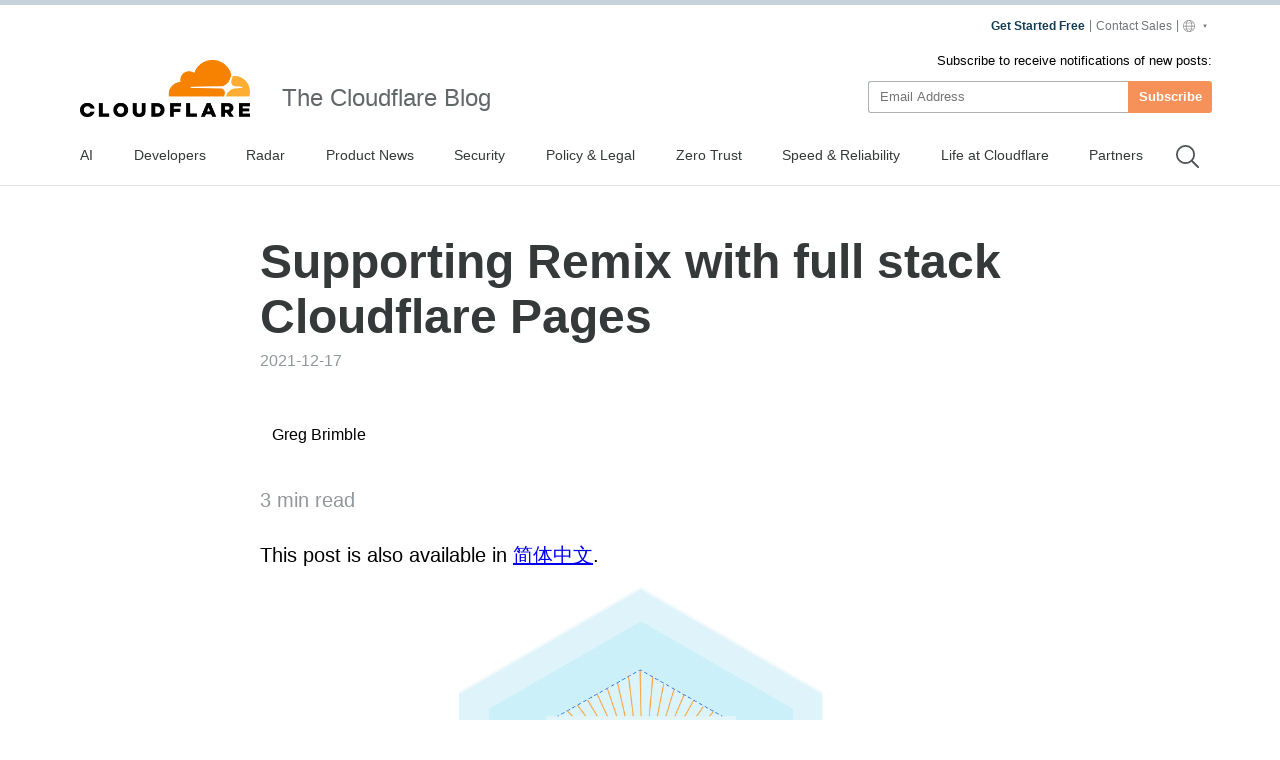

--- FILE ---
content_type: text/html
request_url: https://blog.cloudflare.com/remix-on-cloudflare-pages/
body_size: 46352
content:
<!DOCTYPE html><script type="module" src="/_astro/index.astro_astro_type_script_index_0_lang.CoXd8L9s.js"></script> <html lang="en-us" dir="ltr"> <head><meta charset="UTF-8"><script async src="https://ot.www.cloudflare.com/public/vendor/onetrust/scripttemplates/otSDKStub.js" data-document-language="true" type="text/javascript" data-domain-script="b1e05d49-f072-4bae-9116-bdb78af15448"></script><script type="text/javascript">
    window.loadScript = (url, { charset = 'UTF-8', ...attributes } = {}, location = 'head') => {
      const existingScript = document.querySelector('script[src="' + url + '"]');
      if (existingScript) {
        return;
      }

      const script = document.createElement('script');
      script.src = url;
      script.type = 'text/javascript';

      script.async = true;
      script.charset = charset;

      if (attributes) {
        Object.entries(attributes).forEach(([key, value]) => {
          script.setAttribute(key, value);
        });
      }

      if (location === 'head') {
        document.head.appendChild(script);
      } else {
        document.body.appendChild(script);
      }

      return script;
    };
  </script><meta name="HandheldFriendly" content="True"><meta name="viewport" content="width=device-width,minimum-scale=1,initial-scale=1"><meta http-equiv="X-UA-Compatible" content="IE=edge"><meta name="baidu-site-verification" content="KeThzeyMOr"><meta name="baidu-site-verification" content="code-NIlrS7gNhx"><meta name="description" content="Cloudflare Pages now natively supports full stack Remix applications."><title>Supporting Remix with full stack Cloudflare Pages</title><meta name="title" content="Supporting Remix with full stack Cloudflare Pages"><meta name="msvalidate.01" content="CF295E1604697F9CAD18B5A232E871F6"><meta class="swiftype" name="language" data-type="string" content="en"><script type="text/javascript">
    function OptanonWrapper() {
      if (!window.zarazTagManager.loaded && window.OnetrustActiveGroups.includes('C0004')) {
        window.zarazTagManager.loadZaraz();
      }

      if (window.zaraz && !window.OnetrustActiveGroups.includes('C0004')) {
        window.zaraz = undefined;
        window.zarazData = undefined;
        window.zarazTagManager.loaded = false;
      }

      if (!window.isCfCookieEventAttached) {
        window.isCfCookieEventAttached = true;
        window.addEventListener('consent.onetrust', async () => {
          await fetch('/', { method: 'HEAD' });
        });
      }
    }
    window.zarazTagManager = {
      loaded: false,
      getEndPoint() {
        return '/static/z/i.js';
      },
      loadZaraz() {
        window.loadScript(window.zarazTagManager.getEndPoint());
        window.zarazTagManager.loaded = true;
      },
    };
  </script><meta name="viewport" content="width=device-width, initial-scale=1.0"><link rel="apple-touch-icon" sizes="180x180" href="/images/favicon-32x32.png"><link rel="icon" type="image/png" sizes="32x32" href="/images/favicon-32x32.png"><link rel="icon" type="image/png" sizes="16x16" href="/images/favicon-32x32.png"><link rel="mask-icon" href="/images/favicon-32x32.png" color="#f78100"><link rel="stylesheet" href="/themes/ashes.min.css"><link rel="sitemap" href="/sitemap.xml"><meta name="msapplication-TileColor" content="#da532c"><meta name="theme-color" content="#ffffff"><link rel="canonical" href="https://blog.cloudflare.com/remix-on-cloudflare-pages/"><link rel="alternate" hreflang="en-us" href="https://blog.cloudflare.com/remix-on-cloudflare-pages/"><link rel="alternate" hreflang="zh-cn" href="https://blog.cloudflare.com/zh-cn/remix-on-cloudflare-pages/"><!-- General Meta Tags --><meta property="article:published_time" content="2021-12-17T20:40:00.000+00:00"><meta property="article:modified_time" content="2025-10-03T19:24:48.563Z"><meta property="article:tag" content="Cloudflare Pages"><meta property="article:tag" content="Full Stack"><meta property="article:tag" content="Cloudflare Workers"><meta property="article:tag" content="1.1.1.1 (DE)"><meta property="article:tag" content="Serverless"><meta property="article:tag" content="Developers"><meta property="article:tag" content="Developer Platform"><meta property="article:publisher" content="https://www.facebook.com/cloudflare"><!-- Facebook Meta Tags --><meta property="og:site_name" content="The Cloudflare Blog"><meta property="og:type" content="article"><meta property="og:title" content="Supporting Remix with full stack Cloudflare Pages"><meta property="og:description" content="Cloudflare Pages now natively supports full stack Remix applications."><meta property="og:url" content="https://blog.cloudflare.com/remix-on-cloudflare-pages/"><meta property="og:image:width" content="1200"><meta property="og:image:height" content="628"><!-- Twitter/X Meta Tags --><meta name="twitter:title" content="Supporting Remix with full stack Cloudflare Pages"><meta name="twitter:description" content="Cloudflare Pages now natively supports full stack Remix applications."><meta name="twitter:url" content="https://blog.cloudflare.com/remix-on-cloudflare-pages/"><meta name="twitter:card" content="summary_large_image"><meta name="twitter:label1" content="Written by"><meta name="twitter:data1" content="Greg Brimble"><meta name="twitter:creator" content="@GregBrimble"><meta name="twitter:label2" content="Filed under"><meta name="twitter:data2" content="Cloudflare Pages,Full Stack,Cloudflare Workers,1.1.1.1 (DE),Serverless,Developers,Developer Platform"><meta name="twitter:site" content="@cloudflare"><meta property="og:image" content><meta name="twitter:image" content><link rel="stylesheet" href="/_astro/index.BriTMC_o.css">
<style>@keyframes astroFadeInOut{0%{opacity:1}to{opacity:0}}@keyframes astroFadeIn{0%{opacity:0;mix-blend-mode:plus-lighter}to{opacity:1;mix-blend-mode:plus-lighter}}@keyframes astroFadeOut{0%{opacity:1;mix-blend-mode:plus-lighter}to{opacity:0;mix-blend-mode:plus-lighter}}@keyframes astroSlideFromRight{0%{transform:translate(100%)}}@keyframes astroSlideFromLeft{0%{transform:translate(-100%)}}@keyframes astroSlideToRight{to{transform:translate(100%)}}@keyframes astroSlideToLeft{to{transform:translate(-100%)}}@media (prefers-reduced-motion){::view-transition-group(*),::view-transition-old(*),::view-transition-new(*){animation:none!important}[data-astro-transition-scope]{animation:none!important}}
</style></head><style>astro-island,astro-slot,astro-static-slot{display:contents}</style><script>(()=>{var e=async t=>{await(await t())()};(self.Astro||(self.Astro={})).only=e;window.dispatchEvent(new Event("astro:only"));})();;(()=>{var A=Object.defineProperty;var g=(i,o,a)=>o in i?A(i,o,{enumerable:!0,configurable:!0,writable:!0,value:a}):i[o]=a;var d=(i,o,a)=>g(i,typeof o!="symbol"?o+"":o,a);{let i={0:t=>m(t),1:t=>a(t),2:t=>new RegExp(t),3:t=>new Date(t),4:t=>new Map(a(t)),5:t=>new Set(a(t)),6:t=>BigInt(t),7:t=>new URL(t),8:t=>new Uint8Array(t),9:t=>new Uint16Array(t),10:t=>new Uint32Array(t),11:t=>1/0*t},o=t=>{let[l,e]=t;return l in i?i[l](e):void 0},a=t=>t.map(o),m=t=>typeof t!="object"||t===null?t:Object.fromEntries(Object.entries(t).map(([l,e])=>[l,o(e)]));class y extends HTMLElement{constructor(){super(...arguments);d(this,"Component");d(this,"hydrator");d(this,"hydrate",async()=>{var b;if(!this.hydrator||!this.isConnected)return;let e=(b=this.parentElement)==null?void 0:b.closest("astro-island[ssr]");if(e){e.addEventListener("astro:hydrate",this.hydrate,{once:!0});return}let c=this.querySelectorAll("astro-slot"),n={},h=this.querySelectorAll("template[data-astro-template]");for(let r of h){let s=r.closest(this.tagName);s!=null&&s.isSameNode(this)&&(n[r.getAttribute("data-astro-template")||"default"]=r.innerHTML,r.remove())}for(let r of c){let s=r.closest(this.tagName);s!=null&&s.isSameNode(this)&&(n[r.getAttribute("name")||"default"]=r.innerHTML)}let p;try{p=this.hasAttribute("props")?m(JSON.parse(this.getAttribute("props"))):{}}catch(r){let s=this.getAttribute("component-url")||"<unknown>",v=this.getAttribute("component-export");throw v&&(s+=` (export ${v})`),console.error(`[hydrate] Error parsing props for component ${s}`,this.getAttribute("props"),r),r}let u;await this.hydrator(this)(this.Component,p,n,{client:this.getAttribute("client")}),this.removeAttribute("ssr"),this.dispatchEvent(new CustomEvent("astro:hydrate"))});d(this,"unmount",()=>{this.isConnected||this.dispatchEvent(new CustomEvent("astro:unmount"))})}disconnectedCallback(){document.removeEventListener("astro:after-swap",this.unmount),document.addEventListener("astro:after-swap",this.unmount,{once:!0})}connectedCallback(){if(!this.hasAttribute("await-children")||document.readyState==="interactive"||document.readyState==="complete")this.childrenConnectedCallback();else{let e=()=>{document.removeEventListener("DOMContentLoaded",e),c.disconnect(),this.childrenConnectedCallback()},c=new MutationObserver(()=>{var n;((n=this.lastChild)==null?void 0:n.nodeType)===Node.COMMENT_NODE&&this.lastChild.nodeValue==="astro:end"&&(this.lastChild.remove(),e())});c.observe(this,{childList:!0}),document.addEventListener("DOMContentLoaded",e)}}async childrenConnectedCallback(){let e=this.getAttribute("before-hydration-url");e&&await import(e),this.start()}async start(){let e=JSON.parse(this.getAttribute("opts")),c=this.getAttribute("client");if(Astro[c]===void 0){window.addEventListener(`astro:${c}`,()=>this.start(),{once:!0});return}try{await Astro[c](async()=>{let n=this.getAttribute("renderer-url"),[h,{default:p}]=await Promise.all([import(this.getAttribute("component-url")),n?import(n):()=>()=>{}]),u=this.getAttribute("component-export")||"default";if(!u.includes("."))this.Component=h[u];else{this.Component=h;for(let f of u.split("."))this.Component=this.Component[f]}return this.hydrator=p,this.hydrate},e,this)}catch(n){console.error(`[astro-island] Error hydrating ${this.getAttribute("component-url")}`,n)}}attributeChangedCallback(){this.hydrate()}}d(y,"observedAttributes",["props"]),customElements.get("astro-island")||customElements.define("astro-island",y)}})();</script><astro-island uid="1SoIER" component-url="/_astro/GoogleAnalytics.O41kpLbs.js" component-export="GoogleAnalytics" renderer-url="/_astro/client.CI64Qvmy.js" props="{&quot;title&quot;:[0,&quot;Supporting Remix with full stack Cloudflare Pages&quot;],&quot;canonical&quot;:[0,&quot;https://blog.cloudflare.com/remix-on-cloudflare-pages&quot;],&quot;info&quot;:[0,{&quot;id&quot;:[0,&quot;38eHIbplcXpnQ4Llvb0JEK&quot;],&quot;title&quot;:[0,&quot;Supporting Remix with full stack Cloudflare Pages&quot;],&quot;slug&quot;:[0,&quot;remix-on-cloudflare-pages&quot;],&quot;excerpt&quot;:[0,&quot;Cloudflare Pages now natively supports full stack Remix applications&quot;],&quot;featured&quot;:[0,false],&quot;html&quot;:[0,&quot;\n            &lt;figure class=\&quot;kg-card kg-image-card \&quot;&gt;\n            \n            &lt;Image src=\&quot;https://cf-assets.www.cloudflare.com/zkvhlag99gkb/4L8XNQXMAMjKwMWhI8FceZ/c893e90edadc4590e7229aebe4d5c447/remix-1.png\&quot; alt=\&quot;Supporting Remix with full stack Cloudflare Pages\&quot; class=\&quot;kg-image\&quot; width=\&quot;1200\&quot; height=\&quot;675\&quot; loading=\&quot;lazy\&quot;/&gt;\n            \n            &lt;/figure&gt;&lt;p&gt;We announced the &lt;a href=\&quot;/cloudflare-pages-goes-full-stack/\&quot;&gt;open beta of full stack Cloudflare Pages&lt;/a&gt; in November and have since seen widespread uptake from developers looking to add dynamic functionality to their applications. Today, we&amp;#39;re excited to announce Pages&amp;#39; support for Remix applications, powered by our full stack platform.&lt;/p&gt;\n    &lt;div class=\&quot;flex anchor relative\&quot;&gt;\n      &lt;h3 id=\&quot;the-new-kid-on-the-block-remix\&quot;&gt;The new kid on the block: Remix&lt;/h3&gt;\n      &lt;a href=\&quot;#the-new-kid-on-the-block-remix\&quot; aria-hidden=\&quot;true\&quot; class=\&quot;relative sm:absolute sm:-left-5\&quot;&gt;\n        &lt;svg width=\&quot;16\&quot; height=\&quot;16\&quot; viewBox=\&quot;0 0 24 24\&quot;&gt;&lt;path fill=\&quot;currentcolor\&quot; d=\&quot;m12.11 15.39-3.88 3.88a2.52 2.52 0 0 1-3.5 0 2.47 2.47 0 0 1 0-3.5l3.88-3.88a1 1 0 0 0-1.42-1.42l-3.88 3.89a4.48 4.48 0 0 0 6.33 6.33l3.89-3.88a1 1 0 1 0-1.42-1.42Zm8.58-12.08a4.49 4.49 0 0 0-6.33 0l-3.89 3.88a1 1 0 0 0 1.42 1.42l3.88-3.88a2.52 2.52 0 0 1 3.5 0 2.47 2.47 0 0 1 0 3.5l-3.88 3.88a1 1 0 1 0 1.42 1.42l3.88-3.89a4.49 4.49 0 0 0 0-6.33ZM8.83 15.17a1 1 0 0 0 1.1.22 1 1 0 0 0 .32-.22l4.92-4.92a1 1 0 0 0-1.42-1.42l-4.92 4.92a1 1 0 0 0 0 1.42Z\&quot;&gt;&lt;/path&gt;&lt;/svg&gt;\n      &lt;/a&gt;\n    &lt;/div&gt;\n    &lt;p&gt;&lt;a href=\&quot;https://remix.run/\&quot;&gt;Remix&lt;/a&gt; is a new framework that is focused on fully utilizing the power of the web. Like Cloudflare Workers, it uses modern JavaScript APIs, and it places emphasis on web fundamentals such as meaningful HTTP status codes, caching and optimizing for both usability and performance. One of the biggest features of Remix is its transportability: Remix provides a platform-agnostic interface and adapters allowing it to be deployed to a growing number of providers. Cloudflare Workers was available at Remix&amp;#39;s launch, but what makes Workers different in this case, is the native compatibility that Workers can offer.&lt;/p&gt;&lt;blockquote&gt;&lt;p&gt;&lt;i&gt;One of the main inspirations for Remix was the way Cloudflare Workers uses native web APIs for handling HTTP requests and responses. It&amp;#39;s a brilliant decision because developers are able to reuse knowledge on the server that they gained building apps in the browser! Remix runs natively on Cloudflare Workers, and the results we&amp;#39;ve seen so far are fantastic. We are incredibly excited about the potential that Cloudflare Workers and Pages unlocks for building apps that run at the edge!&lt;/i&gt;- &lt;b&gt;Michael Jackson&lt;/b&gt;, CEO at &lt;a href=\&quot;https://remix.run/\&quot;&gt;Remix&lt;/a&gt;&lt;/p&gt;&lt;/blockquote&gt;&lt;p&gt;This native compatibility means that as you learn how to write applications in Remix, you&amp;#39;re also learning how to write Cloudflare Workers (and vice versa). But it also means better performance! Rather than having a Node.js process running on a server — which could be far away from your users, could be overwhelmed in the case of high traffic, and has to map between Node.js&amp;#39; runtime and the modern Fetch API — you can deploy to Cloudflare&amp;#39;s network and requests will be routed to any one of our 250+ locations. This means better performance for your users, with &lt;a href=\&quot;/250-cities-is-just-the-start/\&quot;&gt;95% of the entire Internet-connected world lying within 50ms of a Cloudflare presence, and 80% of the Internet-connected world within 20ms&lt;/a&gt;.&lt;/p&gt;\n    &lt;div class=\&quot;flex anchor relative\&quot;&gt;\n      &lt;h3 id=\&quot;integrating-with-cloudflare\&quot;&gt;Integrating with Cloudflare&lt;/h3&gt;\n      &lt;a href=\&quot;#integrating-with-cloudflare\&quot; aria-hidden=\&quot;true\&quot; class=\&quot;relative sm:absolute sm:-left-5\&quot;&gt;\n        &lt;svg width=\&quot;16\&quot; height=\&quot;16\&quot; viewBox=\&quot;0 0 24 24\&quot;&gt;&lt;path fill=\&quot;currentcolor\&quot; d=\&quot;m12.11 15.39-3.88 3.88a2.52 2.52 0 0 1-3.5 0 2.47 2.47 0 0 1 0-3.5l3.88-3.88a1 1 0 0 0-1.42-1.42l-3.88 3.89a4.48 4.48 0 0 0 6.33 6.33l3.89-3.88a1 1 0 1 0-1.42-1.42Zm8.58-12.08a4.49 4.49 0 0 0-6.33 0l-3.89 3.88a1 1 0 0 0 1.42 1.42l3.88-3.88a2.52 2.52 0 0 1 3.5 0 2.47 2.47 0 0 1 0 3.5l-3.88 3.88a1 1 0 1 0 1.42 1.42l3.88-3.89a4.49 4.49 0 0 0 0-6.33ZM8.83 15.17a1 1 0 0 0 1.1.22 1 1 0 0 0 .32-.22l4.92-4.92a1 1 0 0 0-1.42-1.42l-4.92 4.92a1 1 0 0 0 0 1.42Z\&quot;&gt;&lt;/path&gt;&lt;/svg&gt;\n      &lt;/a&gt;\n    &lt;/div&gt;\n    &lt;p&gt;More often than not, full stack applications need some place to store data. Cloudflare offers three all-encompassing options here:&lt;/p&gt;&lt;ul&gt;&lt;li&gt;&lt;p&gt;KV, our high performance and globally replicated key-value datastore.&lt;/p&gt;&lt;/li&gt;&lt;li&gt;&lt;p&gt;Durable Objects, our strongly consistent coordination primitive which can be restricted to a given jurisdiction.&lt;/p&gt;&lt;/li&gt;&lt;li&gt;&lt;p&gt;R2 (coming soon!), our fast and reliable &lt;a href=\&quot;https://www.cloudflare.com/learning/cloud/what-is-object-storage/\&quot;&gt;object storage&lt;/a&gt;.&lt;/p&gt;&lt;/li&gt;&lt;/ul&gt;&lt;p&gt;Remix already tightly integrates with &lt;a href=\&quot;https://remix.run/docs/en/v1/api/remix#createcloudflarekvsessionstorage-cloudflare-workers\&quot;&gt;KV for session storage&lt;/a&gt;, and a Durable Objects integration is in progress. Additionally, Cloudflare&amp;#39;s other features, such as &lt;a href=\&quot;https://developers.cloudflare.com/workers/runtime-apis/request#incomingrequestcfproperties\&quot;&gt;geolocating incoming requests&lt;/a&gt;, &lt;a href=\&quot;https://developers.cloudflare.com/workers/runtime-apis/html-rewriter\&quot;&gt;HTMLRewriter&lt;/a&gt; and our &lt;a href=\&quot;https://developers.cloudflare.com/workers/runtime-apis/cache\&quot;&gt;Cache API&lt;/a&gt;, are all available from within your Remix application.&lt;/p&gt;\n    &lt;div class=\&quot;flex anchor relative\&quot;&gt;\n      &lt;h3 id=\&quot;deploying-to-cloudflare-pages\&quot;&gt;Deploying to Cloudflare Pages&lt;/h3&gt;\n      &lt;a href=\&quot;#deploying-to-cloudflare-pages\&quot; aria-hidden=\&quot;true\&quot; class=\&quot;relative sm:absolute sm:-left-5\&quot;&gt;\n        &lt;svg width=\&quot;16\&quot; height=\&quot;16\&quot; viewBox=\&quot;0 0 24 24\&quot;&gt;&lt;path fill=\&quot;currentcolor\&quot; d=\&quot;m12.11 15.39-3.88 3.88a2.52 2.52 0 0 1-3.5 0 2.47 2.47 0 0 1 0-3.5l3.88-3.88a1 1 0 0 0-1.42-1.42l-3.88 3.89a4.48 4.48 0 0 0 6.33 6.33l3.89-3.88a1 1 0 1 0-1.42-1.42Zm8.58-12.08a4.49 4.49 0 0 0-6.33 0l-3.89 3.88a1 1 0 0 0 1.42 1.42l3.88-3.88a2.52 2.52 0 0 1 3.5 0 2.47 2.47 0 0 1 0 3.5l-3.88 3.88a1 1 0 1 0 1.42 1.42l3.88-3.89a4.49 4.49 0 0 0 0-6.33ZM8.83 15.17a1 1 0 0 0 1.1.22 1 1 0 0 0 .32-.22l4.92-4.92a1 1 0 0 0-1.42-1.42l-4.92 4.92a1 1 0 0 0 0 1.42Z\&quot;&gt;&lt;/path&gt;&lt;/svg&gt;\n      &lt;/a&gt;\n    &lt;/div&gt;\n    &lt;p&gt;Cloudflare Pages was already capable of serving static assets from the Cloudflare edge, but now with November&amp;#39;s release of serverless functions powered by Cloudflare Workers, it has evolved into an entire platform perfectly suited for hosting full stack applications.&lt;/p&gt;&lt;p&gt;To get started with Remix and Cloudflare Pages today, run the following in your terminal, and select &amp;quot;Cloudflare Pages&amp;quot; when asked &amp;quot;Where do you want to deploy?&amp;quot;:&lt;/p&gt;\n            &lt;pre class=\&quot;language-sh\&quot;&gt;&lt;code class=\&quot;language-sh\&quot;&gt;npx create-remix@latest&lt;/pre&gt;&lt;/code&gt;\n            &lt;p&gt;Then create a repository on &lt;a href=\&quot;https://developers.cloudflare.com/pages/platform/github-integration\&quot;&gt;GitHub&lt;/a&gt; or &lt;a href=\&quot;/cloudflare-pages-partners-with-gitlab/\&quot;&gt;GitLab&lt;/a&gt;, &lt;code&gt;git commit&lt;/code&gt;, and &lt;code&gt;git push&lt;/code&gt; the newly created folder. Finally, navigate to Cloudflare Pages, select your repository, and select &amp;quot;Remix&amp;quot; from the dropdown of framework presets. Your new application will be available on your &lt;code&gt;pages.dev&lt;/code&gt; subdomain, or you can &lt;a href=\&quot;https://developers.cloudflare.com/pages/get-started#adding-a-custom-domain\&quot;&gt;connect it to any of your custom domains&lt;/a&gt;.&lt;/p&gt;&lt;p&gt;Your folder will have a &lt;code&gt;functions/[[path]].ts&lt;/code&gt; file. This is &lt;a href=\&quot;https://developers.cloudflare.com/pages/platform/functions\&quot;&gt;the functions integration&lt;/a&gt; where we serve your Remix application on all paths of your website. &lt;a href=\&quot;https://remix.run/docs/en/v1/api/conventions#file-name-conventions\&quot;&gt;The &lt;code&gt;app&lt;/code&gt; folder&lt;/a&gt; is where the bulk of your Remix application&amp;#39;s logic is. With Pages&amp;#39; support for &lt;a href=\&quot;https://developers.cloudflare.com/pages/platform/rollbacks\&quot;&gt;rollbacks&lt;/a&gt; and &lt;a href=\&quot;https://developers.cloudflare.com/pages/platform/preview-deployments\&quot;&gt;preview deployments&lt;/a&gt;, you can safely test any changes to your application, and, with &lt;a href=\&quot;/wrangler-v2-beta\&quot;&gt;the wrangler 2.0 beta&lt;/a&gt;, testing locally is just a simple case of &lt;code&gt;npm run dev&lt;/code&gt;.&lt;/p&gt;\n    &lt;div class=\&quot;flex anchor relative\&quot;&gt;\n      &lt;h3 id=\&quot;the-future-of-frameworks-on-cloudflare-pages\&quot;&gt;The future of frameworks on Cloudflare Pages&lt;/h3&gt;\n      &lt;a href=\&quot;#the-future-of-frameworks-on-cloudflare-pages\&quot; aria-hidden=\&quot;true\&quot; class=\&quot;relative sm:absolute sm:-left-5\&quot;&gt;\n        &lt;svg width=\&quot;16\&quot; height=\&quot;16\&quot; viewBox=\&quot;0 0 24 24\&quot;&gt;&lt;path fill=\&quot;currentcolor\&quot; d=\&quot;m12.11 15.39-3.88 3.88a2.52 2.52 0 0 1-3.5 0 2.47 2.47 0 0 1 0-3.5l3.88-3.88a1 1 0 0 0-1.42-1.42l-3.88 3.89a4.48 4.48 0 0 0 6.33 6.33l3.89-3.88a1 1 0 1 0-1.42-1.42Zm8.58-12.08a4.49 4.49 0 0 0-6.33 0l-3.89 3.88a1 1 0 0 0 1.42 1.42l3.88-3.88a2.52 2.52 0 0 1 3.5 0 2.47 2.47 0 0 1 0 3.5l-3.88 3.88a1 1 0 1 0 1.42 1.42l3.88-3.89a4.49 4.49 0 0 0 0-6.33ZM8.83 15.17a1 1 0 0 0 1.1.22 1 1 0 0 0 .32-.22l4.92-4.92a1 1 0 0 0-1.42-1.42l-4.92 4.92a1 1 0 0 0 0 1.42Z\&quot;&gt;&lt;/path&gt;&lt;/svg&gt;\n      &lt;/a&gt;\n    &lt;/div&gt;\n    &lt;p&gt;Remix is the second framework to integrate natively with full stack Cloudflare Pages, following &lt;a href=\&quot;https://kit.svelte.dev/\&quot;&gt;SvelteKit&lt;/a&gt;, which was available at launch. But this is just the beginning! We have a lot more in store for our integration with Remix and other frameworks. Stay tuned for improvements on  Pages’ build times and other areas of the developer experience, as well as new features to the platform.&lt;/p&gt;\n    &lt;div class=\&quot;flex anchor relative\&quot;&gt;\n      &lt;h3 id=\&quot;join-our-community\&quot;&gt;Join our community!&lt;/h3&gt;\n      &lt;a href=\&quot;#join-our-community\&quot; aria-hidden=\&quot;true\&quot; class=\&quot;relative sm:absolute sm:-left-5\&quot;&gt;\n        &lt;svg width=\&quot;16\&quot; height=\&quot;16\&quot; viewBox=\&quot;0 0 24 24\&quot;&gt;&lt;path fill=\&quot;currentcolor\&quot; d=\&quot;m12.11 15.39-3.88 3.88a2.52 2.52 0 0 1-3.5 0 2.47 2.47 0 0 1 0-3.5l3.88-3.88a1 1 0 0 0-1.42-1.42l-3.88 3.89a4.48 4.48 0 0 0 6.33 6.33l3.89-3.88a1 1 0 1 0-1.42-1.42Zm8.58-12.08a4.49 4.49 0 0 0-6.33 0l-3.89 3.88a1 1 0 0 0 1.42 1.42l3.88-3.88a2.52 2.52 0 0 1 3.5 0 2.47 2.47 0 0 1 0 3.5l-3.88 3.88a1 1 0 1 0 1.42 1.42l3.88-3.89a4.49 4.49 0 0 0 0-6.33ZM8.83 15.17a1 1 0 0 0 1.1.22 1 1 0 0 0 .32-.22l4.92-4.92a1 1 0 0 0-1.42-1.42l-4.92 4.92a1 1 0 0 0 0 1.42Z\&quot;&gt;&lt;/path&gt;&lt;/svg&gt;\n      &lt;/a&gt;\n    &lt;/div&gt;\n    &lt;p&gt;If you are new to the Cloudflare Pages and Workers world, &lt;a href=\&quot;https://discord.com/invite/cloudflaredev\&quot;&gt;join our Discord server&lt;/a&gt; and show us what you’re building. Whether it’s a new full stack application on Remix or even a simple static site, we’d love to hear from you.&lt;/p&gt;&quot;],&quot;published_at&quot;:[0,&quot;2021-12-17T20:40:00.000+00:00&quot;],&quot;updated_at&quot;:[0,&quot;2025-10-03T19:24:48.563Z&quot;],&quot;feature_image&quot;:[0,&quot;https://cf-assets.www.cloudflare.com/zkvhlag99gkb/1aAfWkewwmLEBZskiGGuLb/e463bc5495dfc469790312c2432e65f8/remix-on-cloudflare-pages.png&quot;],&quot;tags&quot;:[1,[[0,{&quot;id&quot;:[0,&quot;3kr4meEhp1NrKwm01XXeqk&quot;],&quot;name&quot;:[0,&quot;Cloudflare Pages&quot;],&quot;slug&quot;:[0,&quot;cloudflare-pages&quot;]}],[0,{&quot;id&quot;:[0,&quot;6Irshc0o9CUpLTphYWQ5mH&quot;],&quot;name&quot;:[0,&quot;Full Stack&quot;],&quot;slug&quot;:[0,&quot;full-stack&quot;]}],[0,{&quot;id&quot;:[0,&quot;6hbkItfupogJP3aRDAq6v8&quot;],&quot;name&quot;:[0,&quot;Cloudflare Workers&quot;],&quot;slug&quot;:[0,&quot;workers&quot;]}],[0,{&quot;id&quot;:[0,&quot;Q8qBhGAmec6qA3JEsGkbW&quot;],&quot;name&quot;:[0,&quot;1.1.1.1 (DE)&quot;],&quot;slug&quot;:[0,&quot;1-1-1-1-de&quot;]}],[0,{&quot;id&quot;:[0,&quot;5cye1Bh5KxFh3pKSnX8Dsy&quot;],&quot;name&quot;:[0,&quot;Serverless&quot;],&quot;slug&quot;:[0,&quot;serverless&quot;]}],[0,{&quot;id&quot;:[0,&quot;4HIPcb68qM0e26fIxyfzwQ&quot;],&quot;name&quot;:[0,&quot;Developers&quot;],&quot;slug&quot;:[0,&quot;developers&quot;]}],[0,{&quot;id&quot;:[0,&quot;3JAY3z7p7An94s6ScuSQPf&quot;],&quot;name&quot;:[0,&quot;Developer Platform&quot;],&quot;slug&quot;:[0,&quot;developer-platform&quot;]}]]],&quot;relatedTags&quot;:[0],&quot;authors&quot;:[1,[[0,{&quot;name&quot;:[0,&quot;Greg Brimble&quot;],&quot;slug&quot;:[0,&quot;greg-brimble&quot;],&quot;bio&quot;:[0,null],&quot;profile_image&quot;:[0,&quot;https://cf-assets.www.cloudflare.com/zkvhlag99gkb/2IVF81ovNulb9EC9MDSCMl/baec7ccb7301d1c1a19c27285f04c5b8/greg-brimble.jpeg&quot;],&quot;location&quot;:[0,&quot;London, UK&quot;],&quot;website&quot;:[0,null],&quot;twitter&quot;:[0,&quot;@GregBrimble&quot;],&quot;facebook&quot;:[0,null],&quot;publiclyIndex&quot;:[0,true]}]]],&quot;meta_description&quot;:[0,&quot;Cloudflare Pages now natively supports full stack Remix applications.&quot;],&quot;primary_author&quot;:[0,{}],&quot;localeList&quot;:[0,{&quot;name&quot;:[0,&quot;Supporting Remix with full stack Cloudflare Pages Config&quot;],&quot;enUS&quot;:[0,&quot;English for Locale&quot;],&quot;zhCN&quot;:[0,&quot;Translated for Locale&quot;],&quot;zhHansCN&quot;:[0,&quot;No Page for Locale&quot;],&quot;zhTW&quot;:[0,&quot;No Page for Locale&quot;],&quot;frFR&quot;:[0,&quot;No Page for Locale&quot;],&quot;deDE&quot;:[0,&quot;No Page for Locale&quot;],&quot;itIT&quot;:[0,&quot;No Page for Locale&quot;],&quot;jaJP&quot;:[0,&quot;No Page for Locale&quot;],&quot;koKR&quot;:[0,&quot;No Page for Locale&quot;],&quot;ptBR&quot;:[0,&quot;No Page for Locale&quot;],&quot;esLA&quot;:[0,&quot;No Page for Locale&quot;],&quot;esES&quot;:[0,&quot;No Page for Locale&quot;],&quot;enAU&quot;:[0,&quot;No Page for Locale&quot;],&quot;enCA&quot;:[0,&quot;No Page for Locale&quot;],&quot;enIN&quot;:[0,&quot;No Page for Locale&quot;],&quot;enGB&quot;:[0,&quot;No Page for Locale&quot;],&quot;idID&quot;:[0,&quot;No Page for Locale&quot;],&quot;ruRU&quot;:[0,&quot;No Page for Locale&quot;],&quot;svSE&quot;:[0,&quot;No Page for Locale&quot;],&quot;viVN&quot;:[0,&quot;No Page for Locale&quot;],&quot;plPL&quot;:[0,&quot;No Page for Locale&quot;],&quot;arAR&quot;:[0,&quot;No Page for Locale&quot;],&quot;nlNL&quot;:[0,&quot;No Page for Locale&quot;],&quot;thTH&quot;:[0,&quot;No Page for Locale&quot;],&quot;trTR&quot;:[0,&quot;No Page for Locale&quot;],&quot;heIL&quot;:[0,&quot;No Page for Locale&quot;],&quot;lvLV&quot;:[0,&quot;No Page for Locale&quot;],&quot;etEE&quot;:[0,&quot;No Page for Locale&quot;],&quot;ltLT&quot;:[0,&quot;No Page for Locale&quot;]}],&quot;url&quot;:[0,&quot;https://blog.cloudflare.com/remix-on-cloudflare-pages&quot;],&quot;metadata&quot;:[0,{&quot;title&quot;:[0],&quot;description&quot;:[0],&quot;imgPreview&quot;:[0,&quot;&quot;]}],&quot;publicly_index&quot;:[0,true]}],&quot;tagInfo&quot;:[0],&quot;authorInfo&quot;:[0],&quot;translatedPosts&quot;:[1,[]]}" ssr client="only" opts="{&quot;name&quot;:&quot;GoogleAnalytics&quot;,&quot;value&quot;:&quot;react&quot;}"></astro-island><script>(()=>{var l=(n,t)=>{let i=async()=>{await(await n())()},e=typeof t.value=="object"?t.value:void 0,s={timeout:e==null?void 0:e.timeout};"requestIdleCallback"in window?window.requestIdleCallback(i,s):setTimeout(i,s.timeout||200)};(self.Astro||(self.Astro={})).idle=l;window.dispatchEvent(new Event("astro:idle"));})();</script><astro-island uid="283zyc" prefix="r7" component-url="/_astro/Navigation.BG9ngiam.js" component-export="Navigation" renderer-url="/_astro/client.CI64Qvmy.js" props="{&quot;title&quot;:[0,&quot;The Cloudflare Blog&quot;],&quot;logo&quot;:[0,&quot;//images.ctfassets.net/zkvhlag99gkb/69RwBidpiEHCDZ9rFVVk7T/092507edbed698420b89658e5a6d5105/CF_logo_stacked_blktype.png&quot;],&quot;pagesStore&quot;:[0,{&quot;page&quot;:[0,&quot;Post&quot;],&quot;slug&quot;:[0,&quot;remix-on-cloudflare-pages&quot;],&quot;translationsAvailable&quot;:[1,[[0,&quot;zh-cn&quot;]]],&quot;navData&quot;:[1,[[0,{&quot;metadata&quot;:[0,{&quot;tags&quot;:[1,[]],&quot;concepts&quot;:[1,[]]}],&quot;sys&quot;:[0,{&quot;space&quot;:[0,{&quot;sys&quot;:[0,{&quot;type&quot;:[0,&quot;Link&quot;],&quot;linkType&quot;:[0,&quot;Space&quot;],&quot;id&quot;:[0,&quot;zkvhlag99gkb&quot;]}]}],&quot;id&quot;:[0,&quot;6Foe3R8of95cWVnQwe5Toi&quot;],&quot;type&quot;:[0,&quot;Entry&quot;],&quot;createdAt&quot;:[0,&quot;2024-10-09T22:44:28.803Z&quot;],&quot;updatedAt&quot;:[0,&quot;2026-01-29T02:01:17.706Z&quot;],&quot;environment&quot;:[0,{&quot;sys&quot;:[0,{&quot;id&quot;:[0,&quot;master&quot;],&quot;type&quot;:[0,&quot;Link&quot;],&quot;linkType&quot;:[0,&quot;Environment&quot;]}]}],&quot;publishedVersion&quot;:[0,311],&quot;revision&quot;:[0,85],&quot;contentType&quot;:[0,{&quot;sys&quot;:[0,{&quot;type&quot;:[0,&quot;Link&quot;],&quot;linkType&quot;:[0,&quot;ContentType&quot;],&quot;id&quot;:[0,&quot;blogTag&quot;]}]}],&quot;locale&quot;:[0,&quot;en-US&quot;]}],&quot;fields&quot;:[0,{&quot;entryTitle&quot;:[0,&quot;AI&quot;],&quot;name&quot;:[0,&quot;AI&quot;],&quot;slug&quot;:[0,&quot;ai&quot;],&quot;featured&quot;:[0,true],&quot;publiclyIndex&quot;:[0,true]}]}],[0,{&quot;metadata&quot;:[0,{&quot;tags&quot;:[1,[]],&quot;concepts&quot;:[1,[]]}],&quot;sys&quot;:[0,{&quot;space&quot;:[0,{&quot;sys&quot;:[0,{&quot;type&quot;:[0,&quot;Link&quot;],&quot;linkType&quot;:[0,&quot;Space&quot;],&quot;id&quot;:[0,&quot;zkvhlag99gkb&quot;]}]}],&quot;id&quot;:[0,&quot;4HIPcb68qM0e26fIxyfzwQ&quot;],&quot;type&quot;:[0,&quot;Entry&quot;],&quot;createdAt&quot;:[0,&quot;2024-10-09T19:43:21.536Z&quot;],&quot;updatedAt&quot;:[0,&quot;2026-01-29T05:01:26.279Z&quot;],&quot;environment&quot;:[0,{&quot;sys&quot;:[0,{&quot;id&quot;:[0,&quot;master&quot;],&quot;type&quot;:[0,&quot;Link&quot;],&quot;linkType&quot;:[0,&quot;Environment&quot;]}]}],&quot;publishedVersion&quot;:[0,203],&quot;revision&quot;:[0,69],&quot;contentType&quot;:[0,{&quot;sys&quot;:[0,{&quot;type&quot;:[0,&quot;Link&quot;],&quot;linkType&quot;:[0,&quot;ContentType&quot;],&quot;id&quot;:[0,&quot;blogTag&quot;]}]}],&quot;locale&quot;:[0,&quot;en-US&quot;]}],&quot;fields&quot;:[0,{&quot;entryTitle&quot;:[0,&quot;Developers&quot;],&quot;name&quot;:[0,&quot;Developers&quot;],&quot;slug&quot;:[0,&quot;developers&quot;],&quot;featured&quot;:[0,true],&quot;publiclyIndex&quot;:[0,true]}]}],[0,{&quot;metadata&quot;:[0,{&quot;tags&quot;:[1,[]],&quot;concepts&quot;:[1,[]]}],&quot;sys&quot;:[0,{&quot;space&quot;:[0,{&quot;sys&quot;:[0,{&quot;type&quot;:[0,&quot;Link&quot;],&quot;linkType&quot;:[0,&quot;Space&quot;],&quot;id&quot;:[0,&quot;zkvhlag99gkb&quot;]}]}],&quot;id&quot;:[0,&quot;5kZtWqjqa7aOUoZr8NFGwI&quot;],&quot;type&quot;:[0,&quot;Entry&quot;],&quot;createdAt&quot;:[0,&quot;2024-10-09T19:43:26.040Z&quot;],&quot;updatedAt&quot;:[0,&quot;2026-01-30T02:01:21.896Z&quot;],&quot;environment&quot;:[0,{&quot;sys&quot;:[0,{&quot;id&quot;:[0,&quot;master&quot;],&quot;type&quot;:[0,&quot;Link&quot;],&quot;linkType&quot;:[0,&quot;Environment&quot;]}]}],&quot;publishedVersion&quot;:[0,250],&quot;revision&quot;:[0,62],&quot;contentType&quot;:[0,{&quot;sys&quot;:[0,{&quot;type&quot;:[0,&quot;Link&quot;],&quot;linkType&quot;:[0,&quot;ContentType&quot;],&quot;id&quot;:[0,&quot;blogTag&quot;]}]}],&quot;locale&quot;:[0,&quot;en-US&quot;]}],&quot;fields&quot;:[0,{&quot;entryTitle&quot;:[0,&quot;Cloudflare Radar&quot;],&quot;name&quot;:[0,&quot;Radar&quot;],&quot;slug&quot;:[0,&quot;cloudflare-radar&quot;],&quot;featured&quot;:[0,true],&quot;publiclyIndex&quot;:[0,true]}]}],[0,{&quot;metadata&quot;:[0,{&quot;tags&quot;:[1,[]],&quot;concepts&quot;:[1,[]]}],&quot;sys&quot;:[0,{&quot;space&quot;:[0,{&quot;sys&quot;:[0,{&quot;type&quot;:[0,&quot;Link&quot;],&quot;linkType&quot;:[0,&quot;Space&quot;],&quot;id&quot;:[0,&quot;zkvhlag99gkb&quot;]}]}],&quot;id&quot;:[0,&quot;6QktrXeEFcl4e2dZUTZVGl&quot;],&quot;type&quot;:[0,&quot;Entry&quot;],&quot;createdAt&quot;:[0,&quot;2024-10-09T19:43:20.198Z&quot;],&quot;updatedAt&quot;:[0,&quot;2025-04-09T11:02:56.665Z&quot;],&quot;environment&quot;:[0,{&quot;sys&quot;:[0,{&quot;id&quot;:[0,&quot;master&quot;],&quot;type&quot;:[0,&quot;Link&quot;],&quot;linkType&quot;:[0,&quot;Environment&quot;]}]}],&quot;publishedVersion&quot;:[0,68],&quot;revision&quot;:[0,28],&quot;contentType&quot;:[0,{&quot;sys&quot;:[0,{&quot;type&quot;:[0,&quot;Link&quot;],&quot;linkType&quot;:[0,&quot;ContentType&quot;],&quot;id&quot;:[0,&quot;blogTag&quot;]}]}],&quot;locale&quot;:[0,&quot;en-US&quot;]}],&quot;fields&quot;:[0,{&quot;entryTitle&quot;:[0,&quot;Product News&quot;],&quot;name&quot;:[0,&quot;Product News&quot;],&quot;slug&quot;:[0,&quot;product-news&quot;],&quot;featured&quot;:[0,true]}]}],[0,{&quot;metadata&quot;:[0,{&quot;tags&quot;:[1,[]],&quot;concepts&quot;:[1,[]]}],&quot;sys&quot;:[0,{&quot;space&quot;:[0,{&quot;sys&quot;:[0,{&quot;type&quot;:[0,&quot;Link&quot;],&quot;linkType&quot;:[0,&quot;Space&quot;],&quot;id&quot;:[0,&quot;zkvhlag99gkb&quot;]}]}],&quot;id&quot;:[0,&quot;6Mp7ouACN2rT3YjL1xaXJx&quot;],&quot;type&quot;:[0,&quot;Entry&quot;],&quot;createdAt&quot;:[0,&quot;2024-10-09T19:42:46.231Z&quot;],&quot;updatedAt&quot;:[0,&quot;2026-01-29T05:01:21.092Z&quot;],&quot;environment&quot;:[0,{&quot;sys&quot;:[0,{&quot;id&quot;:[0,&quot;master&quot;],&quot;type&quot;:[0,&quot;Link&quot;],&quot;linkType&quot;:[0,&quot;Environment&quot;]}]}],&quot;publishedVersion&quot;:[0,228],&quot;revision&quot;:[0,68],&quot;contentType&quot;:[0,{&quot;sys&quot;:[0,{&quot;type&quot;:[0,&quot;Link&quot;],&quot;linkType&quot;:[0,&quot;ContentType&quot;],&quot;id&quot;:[0,&quot;blogTag&quot;]}]}],&quot;locale&quot;:[0,&quot;en-US&quot;]}],&quot;fields&quot;:[0,{&quot;entryTitle&quot;:[0,&quot;Security&quot;],&quot;name&quot;:[0,&quot;Security&quot;],&quot;slug&quot;:[0,&quot;security&quot;],&quot;featured&quot;:[0,true],&quot;publiclyIndex&quot;:[0,true]}]}],[0,{&quot;metadata&quot;:[0,{&quot;tags&quot;:[1,[]],&quot;concepts&quot;:[1,[]]}],&quot;sys&quot;:[0,{&quot;space&quot;:[0,{&quot;sys&quot;:[0,{&quot;type&quot;:[0,&quot;Link&quot;],&quot;linkType&quot;:[0,&quot;Space&quot;],&quot;id&quot;:[0,&quot;zkvhlag99gkb&quot;]}]}],&quot;id&quot;:[0,&quot;16yk8DVbNNifxov5cWvAov&quot;],&quot;type&quot;:[0,&quot;Entry&quot;],&quot;createdAt&quot;:[0,&quot;2024-10-09T19:56:23.848Z&quot;],&quot;updatedAt&quot;:[0,&quot;2025-10-14T05:04:58.023Z&quot;],&quot;environment&quot;:[0,{&quot;sys&quot;:[0,{&quot;id&quot;:[0,&quot;master&quot;],&quot;type&quot;:[0,&quot;Link&quot;],&quot;linkType&quot;:[0,&quot;Environment&quot;]}]}],&quot;publishedVersion&quot;:[0,75],&quot;revision&quot;:[0,32],&quot;contentType&quot;:[0,{&quot;sys&quot;:[0,{&quot;type&quot;:[0,&quot;Link&quot;],&quot;linkType&quot;:[0,&quot;ContentType&quot;],&quot;id&quot;:[0,&quot;blogTag&quot;]}]}],&quot;locale&quot;:[0,&quot;en-US&quot;]}],&quot;fields&quot;:[0,{&quot;entryTitle&quot;:[0,&quot;Policy &amp; Legal&quot;],&quot;name&quot;:[0,&quot;Policy &amp; Legal&quot;],&quot;slug&quot;:[0,&quot;policy&quot;],&quot;featured&quot;:[0,true],&quot;publiclyIndex&quot;:[0,true]}]}],[0,{&quot;metadata&quot;:[0,{&quot;tags&quot;:[1,[]],&quot;concepts&quot;:[1,[]]}],&quot;sys&quot;:[0,{&quot;space&quot;:[0,{&quot;sys&quot;:[0,{&quot;type&quot;:[0,&quot;Link&quot;],&quot;linkType&quot;:[0,&quot;Space&quot;],&quot;id&quot;:[0,&quot;zkvhlag99gkb&quot;]}]}],&quot;id&quot;:[0,&quot;J61Eszqn98amrYHq4IhTx&quot;],&quot;type&quot;:[0,&quot;Entry&quot;],&quot;createdAt&quot;:[0,&quot;2024-10-09T19:43:46.068Z&quot;],&quot;updatedAt&quot;:[0,&quot;2025-10-14T05:04:56.395Z&quot;],&quot;environment&quot;:[0,{&quot;sys&quot;:[0,{&quot;id&quot;:[0,&quot;master&quot;],&quot;type&quot;:[0,&quot;Link&quot;],&quot;linkType&quot;:[0,&quot;Environment&quot;]}]}],&quot;publishedVersion&quot;:[0,148],&quot;revision&quot;:[0,47],&quot;contentType&quot;:[0,{&quot;sys&quot;:[0,{&quot;type&quot;:[0,&quot;Link&quot;],&quot;linkType&quot;:[0,&quot;ContentType&quot;],&quot;id&quot;:[0,&quot;blogTag&quot;]}]}],&quot;locale&quot;:[0,&quot;en-US&quot;]}],&quot;fields&quot;:[0,{&quot;entryTitle&quot;:[0,&quot;Zero Trust&quot;],&quot;name&quot;:[0,&quot;Zero Trust&quot;],&quot;slug&quot;:[0,&quot;zero-trust&quot;],&quot;featured&quot;:[0,true],&quot;publiclyIndex&quot;:[0,true]}]}],[0,{&quot;metadata&quot;:[0,{&quot;tags&quot;:[1,[]],&quot;concepts&quot;:[1,[]]}],&quot;sys&quot;:[0,{&quot;space&quot;:[0,{&quot;sys&quot;:[0,{&quot;type&quot;:[0,&quot;Link&quot;],&quot;linkType&quot;:[0,&quot;Space&quot;],&quot;id&quot;:[0,&quot;zkvhlag99gkb&quot;]}]}],&quot;id&quot;:[0,&quot;48r7QV00gLMWOIcM1CSDRy&quot;],&quot;type&quot;:[0,&quot;Entry&quot;],&quot;createdAt&quot;:[0,&quot;2024-10-09T19:54:22.790Z&quot;],&quot;updatedAt&quot;:[0,&quot;2025-04-07T23:03:52.422Z&quot;],&quot;environment&quot;:[0,{&quot;sys&quot;:[0,{&quot;id&quot;:[0,&quot;master&quot;],&quot;type&quot;:[0,&quot;Link&quot;],&quot;linkType&quot;:[0,&quot;Environment&quot;]}]}],&quot;publishedVersion&quot;:[0,66],&quot;revision&quot;:[0,28],&quot;contentType&quot;:[0,{&quot;sys&quot;:[0,{&quot;type&quot;:[0,&quot;Link&quot;],&quot;linkType&quot;:[0,&quot;ContentType&quot;],&quot;id&quot;:[0,&quot;blogTag&quot;]}]}],&quot;locale&quot;:[0,&quot;en-US&quot;]}],&quot;fields&quot;:[0,{&quot;entryTitle&quot;:[0,&quot;Speed &amp; Reliability&quot;],&quot;name&quot;:[0,&quot;Speed &amp; Reliability&quot;],&quot;slug&quot;:[0,&quot;speed-and-reliability&quot;],&quot;featured&quot;:[0,true]}]}],[0,{&quot;metadata&quot;:[0,{&quot;tags&quot;:[1,[]],&quot;concepts&quot;:[1,[]]}],&quot;sys&quot;:[0,{&quot;space&quot;:[0,{&quot;sys&quot;:[0,{&quot;type&quot;:[0,&quot;Link&quot;],&quot;linkType&quot;:[0,&quot;Space&quot;],&quot;id&quot;:[0,&quot;zkvhlag99gkb&quot;]}]}],&quot;id&quot;:[0,&quot;4g8tPriKOAUwdUT4jNPebe&quot;],&quot;type&quot;:[0,&quot;Entry&quot;],&quot;createdAt&quot;:[0,&quot;2024-10-09T19:46:40.927Z&quot;],&quot;updatedAt&quot;:[0,&quot;2025-09-19T22:57:38.748Z&quot;],&quot;environment&quot;:[0,{&quot;sys&quot;:[0,{&quot;id&quot;:[0,&quot;master&quot;],&quot;type&quot;:[0,&quot;Link&quot;],&quot;linkType&quot;:[0,&quot;Environment&quot;]}]}],&quot;publishedVersion&quot;:[0,79],&quot;revision&quot;:[0,30],&quot;contentType&quot;:[0,{&quot;sys&quot;:[0,{&quot;type&quot;:[0,&quot;Link&quot;],&quot;linkType&quot;:[0,&quot;ContentType&quot;],&quot;id&quot;:[0,&quot;blogTag&quot;]}]}],&quot;locale&quot;:[0,&quot;en-US&quot;]}],&quot;fields&quot;:[0,{&quot;entryTitle&quot;:[0,&quot;Life at Cloudflare&quot;],&quot;name&quot;:[0,&quot;Life at Cloudflare&quot;],&quot;slug&quot;:[0,&quot;life-at-cloudflare&quot;],&quot;featured&quot;:[0,true],&quot;publiclyIndex&quot;:[0,true]}]}],[0,{&quot;metadata&quot;:[0,{&quot;tags&quot;:[1,[]],&quot;concepts&quot;:[1,[]]}],&quot;sys&quot;:[0,{&quot;space&quot;:[0,{&quot;sys&quot;:[0,{&quot;type&quot;:[0,&quot;Link&quot;],&quot;linkType&quot;:[0,&quot;Space&quot;],&quot;id&quot;:[0,&quot;zkvhlag99gkb&quot;]}]}],&quot;id&quot;:[0,&quot;V86khSc459Yi1AhTlvtY7&quot;],&quot;type&quot;:[0,&quot;Entry&quot;],&quot;createdAt&quot;:[0,&quot;2024-10-09T19:46:53.657Z&quot;],&quot;updatedAt&quot;:[0,&quot;2025-02-04T17:12:59.473Z&quot;],&quot;environment&quot;:[0,{&quot;sys&quot;:[0,{&quot;id&quot;:[0,&quot;master&quot;],&quot;type&quot;:[0,&quot;Link&quot;],&quot;linkType&quot;:[0,&quot;Environment&quot;]}]}],&quot;publishedVersion&quot;:[0,57],&quot;revision&quot;:[0,21],&quot;contentType&quot;:[0,{&quot;sys&quot;:[0,{&quot;type&quot;:[0,&quot;Link&quot;],&quot;linkType&quot;:[0,&quot;ContentType&quot;],&quot;id&quot;:[0,&quot;blogTag&quot;]}]}],&quot;locale&quot;:[0,&quot;en-US&quot;]}],&quot;fields&quot;:[0,{&quot;entryTitle&quot;:[0,&quot;Partners&quot;],&quot;name&quot;:[0,&quot;Partners&quot;],&quot;slug&quot;:[0,&quot;partners&quot;],&quot;featured&quot;:[0,true]}]}]]]}],&quot;locale&quot;:[0,&quot;en-us&quot;],&quot;translations&quot;:[0,{&quot;posts.by&quot;:[0,&quot;By&quot;],&quot;footer.gdpr&quot;:[0,&quot;GDPR&quot;],&quot;lang_blurb1&quot;:[0,&quot;This post is also available in {lang1}.&quot;],&quot;lang_blurb2&quot;:[0,&quot;This post is also available in {lang1} and {lang2}.&quot;],&quot;lang_blurb3&quot;:[0,&quot;This post is also available in {lang1}, {lang2} and {lang3}.&quot;],&quot;footer.press&quot;:[0,&quot;Press&quot;],&quot;header.title&quot;:[0,&quot;The Cloudflare Blog&quot;],&quot;search.clear&quot;:[0,&quot;Clear&quot;],&quot;search.filter&quot;:[0,&quot;Filter&quot;],&quot;search.source&quot;:[0,&quot;Source&quot;],&quot;footer.careers&quot;:[0,&quot;Careers&quot;],&quot;footer.company&quot;:[0,&quot;Company&quot;],&quot;footer.support&quot;:[0,&quot;Support&quot;],&quot;footer.the_net&quot;:[0,&quot;theNet&quot;],&quot;search.filters&quot;:[0,&quot;Filters&quot;],&quot;footer.our_team&quot;:[0,&quot;Our team&quot;],&quot;footer.webinars&quot;:[0,&quot;Webinars&quot;],&quot;page.more_posts&quot;:[0,&quot;More posts&quot;],&quot;posts.time_read&quot;:[0,&quot;{time} min read&quot;],&quot;search.language&quot;:[0,&quot;Language&quot;],&quot;footer.community&quot;:[0,&quot;Community&quot;],&quot;footer.resources&quot;:[0,&quot;Resources&quot;],&quot;footer.solutions&quot;:[0,&quot;Solutions&quot;],&quot;footer.trademark&quot;:[0,&quot;Trademark&quot;],&quot;header.subscribe&quot;:[0,&quot;Subscribe&quot;],&quot;footer.compliance&quot;:[0,&quot;Compliance&quot;],&quot;footer.free_plans&quot;:[0,&quot;Free plans&quot;],&quot;footer.impact_ESG&quot;:[0,&quot;Impact/ESG&quot;],&quot;posts.follow_on_X&quot;:[0,&quot;Follow on X&quot;],&quot;footer.help_center&quot;:[0,&quot;Help center&quot;],&quot;footer.network_map&quot;:[0,&quot;Network Map&quot;],&quot;header.please_wait&quot;:[0,&quot;Please Wait&quot;],&quot;page.related_posts&quot;:[0,&quot;Related posts&quot;],&quot;search.result_stat&quot;:[0,&quot;Results &lt;strong&gt;{search_range}&lt;/strong&gt; of &lt;strong&gt;{search_total}&lt;/strong&gt; for &lt;strong&gt;{search_keyword}&lt;/strong&gt;&quot;],&quot;footer.case_studies&quot;:[0,&quot;Case Studies&quot;],&quot;footer.connect_2024&quot;:[0,&quot;Connect 2024&quot;],&quot;footer.terms_of_use&quot;:[0,&quot;Terms of Use&quot;],&quot;footer.white_papers&quot;:[0,&quot;White Papers&quot;],&quot;footer.cloudflare_tv&quot;:[0,&quot;Cloudflare TV&quot;],&quot;footer.community_hub&quot;:[0,&quot;Community Hub&quot;],&quot;footer.compare_plans&quot;:[0,&quot;Compare plans&quot;],&quot;footer.contact_sales&quot;:[0,&quot;Contact Sales&quot;],&quot;header.contact_sales&quot;:[0,&quot;Contact Sales&quot;],&quot;header.email_address&quot;:[0,&quot;Email Address&quot;],&quot;page.error.not_found&quot;:[0,&quot;Page not found&quot;],&quot;footer.developer_docs&quot;:[0,&quot;Developer docs&quot;],&quot;footer.privacy_policy&quot;:[0,&quot;Privacy Policy&quot;],&quot;footer.request_a_demo&quot;:[0,&quot;Request a demo&quot;],&quot;page.continue_reading&quot;:[0,&quot;Continue reading&quot;],&quot;footer.analysts_report&quot;:[0,&quot;Analyst reports&quot;],&quot;footer.for_enterprises&quot;:[0,&quot;For enterprises&quot;],&quot;footer.getting_started&quot;:[0,&quot;Getting Started&quot;],&quot;footer.learning_center&quot;:[0,&quot;Learning Center&quot;],&quot;footer.project_galileo&quot;:[0,&quot;Project Galileo&quot;],&quot;pagination.newer_posts&quot;:[0,&quot;Newer Posts&quot;],&quot;pagination.older_posts&quot;:[0,&quot;Older Posts&quot;],&quot;posts.social_buttons.x&quot;:[0,&quot;Discuss on X&quot;],&quot;search.icon_aria_label&quot;:[0,&quot;Search&quot;],&quot;search.source_location&quot;:[0,&quot;Source/Location&quot;],&quot;footer.about_cloudflare&quot;:[0,&quot;About Cloudflare&quot;],&quot;footer.athenian_project&quot;:[0,&quot;Athenian Project&quot;],&quot;footer.become_a_partner&quot;:[0,&quot;Become a partner&quot;],&quot;footer.cloudflare_radar&quot;:[0,&quot;Cloudflare Radar&quot;],&quot;footer.network_services&quot;:[0,&quot;Network services&quot;],&quot;footer.trust_and_safety&quot;:[0,&quot;Trust &amp; Safety&quot;],&quot;header.get_started_free&quot;:[0,&quot;Get Started Free&quot;],&quot;page.search.placeholder&quot;:[0,&quot;Search Cloudflare&quot;],&quot;footer.cloudflare_status&quot;:[0,&quot;Cloudflare Status&quot;],&quot;footer.cookie_preference&quot;:[0,&quot;Cookie Preferences&quot;],&quot;header.valid_email_error&quot;:[0,&quot;Must be valid email.&quot;],&quot;search.result_stat_empty&quot;:[0,&quot;Results &lt;strong&gt;{search_range}&lt;/strong&gt; of &lt;strong&gt;{search_total}&lt;/strong&gt;&quot;],&quot;footer.connectivity_cloud&quot;:[0,&quot;Connectivity cloud&quot;],&quot;footer.developer_services&quot;:[0,&quot;Developer services&quot;],&quot;footer.investor_relations&quot;:[0,&quot;Investor relations&quot;],&quot;page.not_found.error_code&quot;:[0,&quot;Error Code: 404&quot;],&quot;search.autocomplete_title&quot;:[0,&quot;Insert a query. Press enter to send&quot;],&quot;footer.logos_and_press_kit&quot;:[0,&quot;Logos &amp; press kit&quot;],&quot;footer.application_services&quot;:[0,&quot;Application services&quot;],&quot;footer.get_a_recommendation&quot;:[0,&quot;Get a recommendation&quot;],&quot;posts.social_buttons.reddit&quot;:[0,&quot;Discuss on Reddit&quot;],&quot;footer.sse_and_sase_services&quot;:[0,&quot;SSE and SASE services&quot;],&quot;page.not_found.outdated_link&quot;:[0,&quot;You may have used an outdated link, or you may have typed the address incorrectly.&quot;],&quot;footer.report_security_issues&quot;:[0,&quot;Report Security Issues&quot;],&quot;page.error.error_message_page&quot;:[0,&quot;Sorry, we can&#39;t find the page you are looking for.&quot;],&quot;header.subscribe_notifications&quot;:[0,&quot;Subscribe to receive notifications of new posts:&quot;],&quot;footer.cloudflare_for_campaigns&quot;:[0,&quot;Cloudflare for Campaigns&quot;],&quot;header.subscription_confimation&quot;:[0,&quot;Subscription confirmed. Thank you for subscribing!&quot;],&quot;posts.social_buttons.hackernews&quot;:[0,&quot;Discuss on Hacker News&quot;],&quot;footer.diversity_equity_inclusion&quot;:[0,&quot;Diversity, equity &amp; inclusion&quot;],&quot;footer.critical_infrastructure_defense_project&quot;:[0,&quot;Critical Infrastructure Defense Project&quot;]}]}" ssr client="idle" opts="{&quot;name&quot;:&quot;NavigationComponent&quot;,&quot;value&quot;:true}" await-children><header class="flex flex-row flex-wrap justify-between items-flex-end mw8 center mv3 pl3 pr1"><div class="w-100 flex items-flex-end justify-between justify-start-l"><div class="w-100 tr flex justify-end"><div class="flex justify-between items-center"><span class="dn di-l pr1"><a href="https://dash.cloudflare.com/sign-up" class="f1 blue1 dn di-l b no-underline underline-hover" target="_blank" rel="noreferrer">Get Started Free</a></span><span class="f1 gray4 dn di-l pr1">|</span><span class="dn di-l"><a target="_blank" href="https://www.cloudflare.com/plans/enterprise/contact/" class="f1 gray4 no-underline underline-hover pr1" rel="noreferrer">Contact Sales</a></span><span class="f1 gray4 dn di-l pr1">|</span><div class="relative flex cf-dropdown"><div class="flex items-center" dir="ltr"><button type="button" class="f1 gray4 no-underline language-picker js-language-picker" style="background:transparent;border:none;padding:0"><span class="language-picker__globe-icon"></span><span class="language-picker__caret-icon ph1">▼</span></button></div></div></div></div></div><div class="w-100 w-50-l flex items-end nb5 nb1-l"><a href="/" class="header-logo mr4 dn db-l"><img class="header-logo" src="https://cf-assets.www.cloudflare.com/zkvhlag99gkb/69RwBidpiEHCDZ9rFVVk7T/092507edbed698420b89658e5a6d5105/CF_logo_stacked_blktype.png" alt="The Cloudflare Blog" width="170" height="57"/></a><h2 class="mt0 mb1 dn di-l"><a href="/" class="fw5 f5 gray3 no-underline"><span class="dn di-l">The Cloudflare Blog</span></a></h2></div><div class="w-100 w-50-l dn db-l"><div class="w-100 tr mkto-sub-message"><p class="f2">Subscribe to receive notifications of new posts:</p></div><div class="w-100 tr"><div class="marketo-form-container"><form id="mktoForm_1653"><div class="top-subscribe-form-container"><div class="top-subscribe-form-field"><input placeholder="Email Address" class="top-subscribe-form-input" name="email" type="email" title="Must be valid email."/></div><button class="top-subscribe-form-button" type="button">Subscribe</button></div></form></div></div></div></header><nav dir="ltr" class="bb b--black-10 db dn-l w-100 ph3 "><div class=" flex justify-between items-center" style="height:44px"><a href="/search/"><img class="h-6 w-6" src="/images/magnifier.svg" alt="magnifier icon"/></a><button type="button" style="background:transparent;border:none"><img src="/images/hamburger.svg" alt="hamburger menu"/></button></div><div class="js-mobile-nav-container dn"><div class="flex flex-column flex-wrap bg-gray9 o-95 absolute ph3 z-1 left-0 right-0 mx-4"><div class="pv3 ph2 tl"><a href="/tag/ai/" class="no-underline gray1 f4 fw7">AI</a></div><div class="pv3 ph2 tl"><a href="/tag/developers/" class="no-underline gray1 f4 fw7">Developers</a></div><div class="pv3 ph2 tl"><a href="/tag/cloudflare-radar/" class="no-underline gray1 f4 fw7">Radar</a></div><div class="pv3 ph2 tl"><a href="/tag/product-news/" class="no-underline gray1 f4 fw7">Product News</a></div><div class="pv3 ph2 tl"><a href="/tag/security/" class="no-underline gray1 f4 fw7">Security</a></div><div class="pv3 ph2 tl"><a href="/tag/policy/" class="no-underline gray1 f4 fw7">Policy &amp; Legal</a></div><div class="pv3 ph2 tl"><a href="/tag/zero-trust/" class="no-underline gray1 f4 fw7">Zero Trust</a></div><div class="pv3 ph2 tl"><a href="/tag/speed-and-reliability/" class="no-underline gray1 f4 fw7">Speed &amp; Reliability</a></div><div class="pv3 ph2 tl"><a href="/tag/life-at-cloudflare/" class="no-underline gray1 f4 fw7">Life at Cloudflare</a></div><div class="pv3 ph2 tl"><a href="/tag/partners/" class="no-underline gray1 f4 fw7">Partners</a></div></div></div></nav><nav id="nav" class="w-100 bb-0 bb-l b--black-10 z-1"><div id="desktop-nav-items-container" class="flex flex-wrap justify-between items-center mw8 center mv3 mv0-l"><div data-tag="ai" class="nav-item nav-item-desktop ml3 mr2 dn db-l pv3"><a href="/tag/ai/" class="no-underline gray1 f2 fw5 pv3">AI</a></div><div data-tag="developers" class="nav-item nav-item-desktop ml3 mr2 dn db-l pv3"><a href="/tag/developers/" class="no-underline gray1 f2 fw5 pv3">Developers</a></div><div data-tag="cloudflare-radar" class="nav-item nav-item-desktop ml3 mr2 dn db-l pv3"><a href="/tag/cloudflare-radar/" class="no-underline gray1 f2 fw5 pv3">Radar</a></div><div data-tag="product-news" class="nav-item nav-item-desktop ml3 mr2 dn db-l pv3"><a href="/tag/product-news/" class="no-underline gray1 f2 fw5 pv3">Product News</a></div><div data-tag="security" class="nav-item nav-item-desktop ml3 mr2 dn db-l pv3"><a href="/tag/security/" class="no-underline gray1 f2 fw5 pv3">Security</a></div><div data-tag="policy" class="nav-item nav-item-desktop ml3 mr2 dn db-l pv3"><a href="/tag/policy/" class="no-underline gray1 f2 fw5 pv3">Policy &amp; Legal</a></div><div data-tag="zero-trust" class="nav-item nav-item-desktop ml3 mr2 dn db-l pv3"><a href="/tag/zero-trust/" class="no-underline gray1 f2 fw5 pv3">Zero Trust</a></div><div data-tag="speed-and-reliability" class="nav-item nav-item-desktop ml3 mr2 dn db-l pv3"><a href="/tag/speed-and-reliability/" class="no-underline gray1 f2 fw5 pv3">Speed &amp; Reliability</a></div><div data-tag="life-at-cloudflare" class="nav-item nav-item-desktop ml3 mr2 dn db-l pv3"><a href="/tag/life-at-cloudflare/" class="no-underline gray1 f2 fw5 pv3">Life at Cloudflare</a></div><div data-tag="partners" class="nav-item nav-item-desktop ml3 mr2 dn db-l pv3"><a href="/tag/partners/" class="no-underline gray1 f2 fw5 pv3">Partners</a></div><div class="nav-item ml2 mr3 dn db-l pv3" data-tag="search icon"><a href="/search/"><img id="search-icon" class="h-6 w-6" src="/images/magnifier.svg" alt="magnifier icon"/></a></div></div></nav><!--astro:end--></astro-island><progress class="reading-progress" value="0" max="100" aria-label="Reading progress"></progress><script> async function replaceServerIsland(id, r) { let s = document.querySelector(`script[data-island-id="${id}"]`); if (!s || r.status !== 200 || r.headers.get('content-type')?.split(';')[0].trim() !== 'text/html') return; let html = await r.text(); while (s.previousSibling && s.previousSibling.nodeType !== 8 && s.previousSibling.data !== '[if astro]>server-island-start<![endif]') s.previousSibling.remove(); s.previousSibling?.remove(); s.before(document.createRange().createContextualFragment(html)); s.remove(); } </script><script>(()=>{var e=async t=>{await(await t())()};(self.Astro||(self.Astro={})).load=e;window.dispatchEvent(new Event("astro:load"));})();</script><astro-island uid="Z229fx9" prefix="r3" component-url="/_astro/Post.CrIniNkB.js" component-export="Post" renderer-url="/_astro/client.CI64Qvmy.js" props="{&quot;post&quot;:[0,{&quot;id&quot;:[0,&quot;38eHIbplcXpnQ4Llvb0JEK&quot;],&quot;title&quot;:[0,&quot;Supporting Remix with full stack Cloudflare Pages&quot;],&quot;slug&quot;:[0,&quot;remix-on-cloudflare-pages&quot;],&quot;excerpt&quot;:[0,&quot;Cloudflare Pages now natively supports full stack Remix applications&quot;],&quot;featured&quot;:[0,false],&quot;html&quot;:[0,&quot;\n            &lt;figure class=\&quot;kg-card kg-image-card \&quot;&gt;\n            \n            &lt;Image src=\&quot;https://cf-assets.www.cloudflare.com/zkvhlag99gkb/4L8XNQXMAMjKwMWhI8FceZ/c893e90edadc4590e7229aebe4d5c447/remix-1.png\&quot; alt=\&quot;Supporting Remix with full stack Cloudflare Pages\&quot; class=\&quot;kg-image\&quot; width=\&quot;1200\&quot; height=\&quot;675\&quot; loading=\&quot;lazy\&quot;/&gt;\n            \n            &lt;/figure&gt;&lt;p&gt;We announced the &lt;a href=\&quot;/cloudflare-pages-goes-full-stack/\&quot;&gt;open beta of full stack Cloudflare Pages&lt;/a&gt; in November and have since seen widespread uptake from developers looking to add dynamic functionality to their applications. Today, we&amp;#39;re excited to announce Pages&amp;#39; support for Remix applications, powered by our full stack platform.&lt;/p&gt;\n    &lt;div class=\&quot;flex anchor relative\&quot;&gt;\n      &lt;h3 id=\&quot;the-new-kid-on-the-block-remix\&quot;&gt;The new kid on the block: Remix&lt;/h3&gt;\n      &lt;a href=\&quot;#the-new-kid-on-the-block-remix\&quot; aria-hidden=\&quot;true\&quot; class=\&quot;relative sm:absolute sm:-left-5\&quot;&gt;\n        &lt;svg width=\&quot;16\&quot; height=\&quot;16\&quot; viewBox=\&quot;0 0 24 24\&quot;&gt;&lt;path fill=\&quot;currentcolor\&quot; d=\&quot;m12.11 15.39-3.88 3.88a2.52 2.52 0 0 1-3.5 0 2.47 2.47 0 0 1 0-3.5l3.88-3.88a1 1 0 0 0-1.42-1.42l-3.88 3.89a4.48 4.48 0 0 0 6.33 6.33l3.89-3.88a1 1 0 1 0-1.42-1.42Zm8.58-12.08a4.49 4.49 0 0 0-6.33 0l-3.89 3.88a1 1 0 0 0 1.42 1.42l3.88-3.88a2.52 2.52 0 0 1 3.5 0 2.47 2.47 0 0 1 0 3.5l-3.88 3.88a1 1 0 1 0 1.42 1.42l3.88-3.89a4.49 4.49 0 0 0 0-6.33ZM8.83 15.17a1 1 0 0 0 1.1.22 1 1 0 0 0 .32-.22l4.92-4.92a1 1 0 0 0-1.42-1.42l-4.92 4.92a1 1 0 0 0 0 1.42Z\&quot;&gt;&lt;/path&gt;&lt;/svg&gt;\n      &lt;/a&gt;\n    &lt;/div&gt;\n    &lt;p&gt;&lt;a href=\&quot;https://remix.run/\&quot;&gt;Remix&lt;/a&gt; is a new framework that is focused on fully utilizing the power of the web. Like Cloudflare Workers, it uses modern JavaScript APIs, and it places emphasis on web fundamentals such as meaningful HTTP status codes, caching and optimizing for both usability and performance. One of the biggest features of Remix is its transportability: Remix provides a platform-agnostic interface and adapters allowing it to be deployed to a growing number of providers. Cloudflare Workers was available at Remix&amp;#39;s launch, but what makes Workers different in this case, is the native compatibility that Workers can offer.&lt;/p&gt;&lt;blockquote&gt;&lt;p&gt;&lt;i&gt;One of the main inspirations for Remix was the way Cloudflare Workers uses native web APIs for handling HTTP requests and responses. It&amp;#39;s a brilliant decision because developers are able to reuse knowledge on the server that they gained building apps in the browser! Remix runs natively on Cloudflare Workers, and the results we&amp;#39;ve seen so far are fantastic. We are incredibly excited about the potential that Cloudflare Workers and Pages unlocks for building apps that run at the edge!&lt;/i&gt;- &lt;b&gt;Michael Jackson&lt;/b&gt;, CEO at &lt;a href=\&quot;https://remix.run/\&quot;&gt;Remix&lt;/a&gt;&lt;/p&gt;&lt;/blockquote&gt;&lt;p&gt;This native compatibility means that as you learn how to write applications in Remix, you&amp;#39;re also learning how to write Cloudflare Workers (and vice versa). But it also means better performance! Rather than having a Node.js process running on a server — which could be far away from your users, could be overwhelmed in the case of high traffic, and has to map between Node.js&amp;#39; runtime and the modern Fetch API — you can deploy to Cloudflare&amp;#39;s network and requests will be routed to any one of our 250+ locations. This means better performance for your users, with &lt;a href=\&quot;/250-cities-is-just-the-start/\&quot;&gt;95% of the entire Internet-connected world lying within 50ms of a Cloudflare presence, and 80% of the Internet-connected world within 20ms&lt;/a&gt;.&lt;/p&gt;\n    &lt;div class=\&quot;flex anchor relative\&quot;&gt;\n      &lt;h3 id=\&quot;integrating-with-cloudflare\&quot;&gt;Integrating with Cloudflare&lt;/h3&gt;\n      &lt;a href=\&quot;#integrating-with-cloudflare\&quot; aria-hidden=\&quot;true\&quot; class=\&quot;relative sm:absolute sm:-left-5\&quot;&gt;\n        &lt;svg width=\&quot;16\&quot; height=\&quot;16\&quot; viewBox=\&quot;0 0 24 24\&quot;&gt;&lt;path fill=\&quot;currentcolor\&quot; d=\&quot;m12.11 15.39-3.88 3.88a2.52 2.52 0 0 1-3.5 0 2.47 2.47 0 0 1 0-3.5l3.88-3.88a1 1 0 0 0-1.42-1.42l-3.88 3.89a4.48 4.48 0 0 0 6.33 6.33l3.89-3.88a1 1 0 1 0-1.42-1.42Zm8.58-12.08a4.49 4.49 0 0 0-6.33 0l-3.89 3.88a1 1 0 0 0 1.42 1.42l3.88-3.88a2.52 2.52 0 0 1 3.5 0 2.47 2.47 0 0 1 0 3.5l-3.88 3.88a1 1 0 1 0 1.42 1.42l3.88-3.89a4.49 4.49 0 0 0 0-6.33ZM8.83 15.17a1 1 0 0 0 1.1.22 1 1 0 0 0 .32-.22l4.92-4.92a1 1 0 0 0-1.42-1.42l-4.92 4.92a1 1 0 0 0 0 1.42Z\&quot;&gt;&lt;/path&gt;&lt;/svg&gt;\n      &lt;/a&gt;\n    &lt;/div&gt;\n    &lt;p&gt;More often than not, full stack applications need some place to store data. Cloudflare offers three all-encompassing options here:&lt;/p&gt;&lt;ul&gt;&lt;li&gt;&lt;p&gt;KV, our high performance and globally replicated key-value datastore.&lt;/p&gt;&lt;/li&gt;&lt;li&gt;&lt;p&gt;Durable Objects, our strongly consistent coordination primitive which can be restricted to a given jurisdiction.&lt;/p&gt;&lt;/li&gt;&lt;li&gt;&lt;p&gt;R2 (coming soon!), our fast and reliable &lt;a href=\&quot;https://www.cloudflare.com/learning/cloud/what-is-object-storage/\&quot;&gt;object storage&lt;/a&gt;.&lt;/p&gt;&lt;/li&gt;&lt;/ul&gt;&lt;p&gt;Remix already tightly integrates with &lt;a href=\&quot;https://remix.run/docs/en/v1/api/remix#createcloudflarekvsessionstorage-cloudflare-workers\&quot;&gt;KV for session storage&lt;/a&gt;, and a Durable Objects integration is in progress. Additionally, Cloudflare&amp;#39;s other features, such as &lt;a href=\&quot;https://developers.cloudflare.com/workers/runtime-apis/request#incomingrequestcfproperties\&quot;&gt;geolocating incoming requests&lt;/a&gt;, &lt;a href=\&quot;https://developers.cloudflare.com/workers/runtime-apis/html-rewriter\&quot;&gt;HTMLRewriter&lt;/a&gt; and our &lt;a href=\&quot;https://developers.cloudflare.com/workers/runtime-apis/cache\&quot;&gt;Cache API&lt;/a&gt;, are all available from within your Remix application.&lt;/p&gt;\n    &lt;div class=\&quot;flex anchor relative\&quot;&gt;\n      &lt;h3 id=\&quot;deploying-to-cloudflare-pages\&quot;&gt;Deploying to Cloudflare Pages&lt;/h3&gt;\n      &lt;a href=\&quot;#deploying-to-cloudflare-pages\&quot; aria-hidden=\&quot;true\&quot; class=\&quot;relative sm:absolute sm:-left-5\&quot;&gt;\n        &lt;svg width=\&quot;16\&quot; height=\&quot;16\&quot; viewBox=\&quot;0 0 24 24\&quot;&gt;&lt;path fill=\&quot;currentcolor\&quot; d=\&quot;m12.11 15.39-3.88 3.88a2.52 2.52 0 0 1-3.5 0 2.47 2.47 0 0 1 0-3.5l3.88-3.88a1 1 0 0 0-1.42-1.42l-3.88 3.89a4.48 4.48 0 0 0 6.33 6.33l3.89-3.88a1 1 0 1 0-1.42-1.42Zm8.58-12.08a4.49 4.49 0 0 0-6.33 0l-3.89 3.88a1 1 0 0 0 1.42 1.42l3.88-3.88a2.52 2.52 0 0 1 3.5 0 2.47 2.47 0 0 1 0 3.5l-3.88 3.88a1 1 0 1 0 1.42 1.42l3.88-3.89a4.49 4.49 0 0 0 0-6.33ZM8.83 15.17a1 1 0 0 0 1.1.22 1 1 0 0 0 .32-.22l4.92-4.92a1 1 0 0 0-1.42-1.42l-4.92 4.92a1 1 0 0 0 0 1.42Z\&quot;&gt;&lt;/path&gt;&lt;/svg&gt;\n      &lt;/a&gt;\n    &lt;/div&gt;\n    &lt;p&gt;Cloudflare Pages was already capable of serving static assets from the Cloudflare edge, but now with November&amp;#39;s release of serverless functions powered by Cloudflare Workers, it has evolved into an entire platform perfectly suited for hosting full stack applications.&lt;/p&gt;&lt;p&gt;To get started with Remix and Cloudflare Pages today, run the following in your terminal, and select &amp;quot;Cloudflare Pages&amp;quot; when asked &amp;quot;Where do you want to deploy?&amp;quot;:&lt;/p&gt;\n            &lt;pre class=\&quot;language-sh\&quot;&gt;&lt;code class=\&quot;language-sh\&quot;&gt;npx create-remix@latest&lt;/pre&gt;&lt;/code&gt;\n            &lt;p&gt;Then create a repository on &lt;a href=\&quot;https://developers.cloudflare.com/pages/platform/github-integration\&quot;&gt;GitHub&lt;/a&gt; or &lt;a href=\&quot;/cloudflare-pages-partners-with-gitlab/\&quot;&gt;GitLab&lt;/a&gt;, &lt;code&gt;git commit&lt;/code&gt;, and &lt;code&gt;git push&lt;/code&gt; the newly created folder. Finally, navigate to Cloudflare Pages, select your repository, and select &amp;quot;Remix&amp;quot; from the dropdown of framework presets. Your new application will be available on your &lt;code&gt;pages.dev&lt;/code&gt; subdomain, or you can &lt;a href=\&quot;https://developers.cloudflare.com/pages/get-started#adding-a-custom-domain\&quot;&gt;connect it to any of your custom domains&lt;/a&gt;.&lt;/p&gt;&lt;p&gt;Your folder will have a &lt;code&gt;functions/[[path]].ts&lt;/code&gt; file. This is &lt;a href=\&quot;https://developers.cloudflare.com/pages/platform/functions\&quot;&gt;the functions integration&lt;/a&gt; where we serve your Remix application on all paths of your website. &lt;a href=\&quot;https://remix.run/docs/en/v1/api/conventions#file-name-conventions\&quot;&gt;The &lt;code&gt;app&lt;/code&gt; folder&lt;/a&gt; is where the bulk of your Remix application&amp;#39;s logic is. With Pages&amp;#39; support for &lt;a href=\&quot;https://developers.cloudflare.com/pages/platform/rollbacks\&quot;&gt;rollbacks&lt;/a&gt; and &lt;a href=\&quot;https://developers.cloudflare.com/pages/platform/preview-deployments\&quot;&gt;preview deployments&lt;/a&gt;, you can safely test any changes to your application, and, with &lt;a href=\&quot;/wrangler-v2-beta\&quot;&gt;the wrangler 2.0 beta&lt;/a&gt;, testing locally is just a simple case of &lt;code&gt;npm run dev&lt;/code&gt;.&lt;/p&gt;\n    &lt;div class=\&quot;flex anchor relative\&quot;&gt;\n      &lt;h3 id=\&quot;the-future-of-frameworks-on-cloudflare-pages\&quot;&gt;The future of frameworks on Cloudflare Pages&lt;/h3&gt;\n      &lt;a href=\&quot;#the-future-of-frameworks-on-cloudflare-pages\&quot; aria-hidden=\&quot;true\&quot; class=\&quot;relative sm:absolute sm:-left-5\&quot;&gt;\n        &lt;svg width=\&quot;16\&quot; height=\&quot;16\&quot; viewBox=\&quot;0 0 24 24\&quot;&gt;&lt;path fill=\&quot;currentcolor\&quot; d=\&quot;m12.11 15.39-3.88 3.88a2.52 2.52 0 0 1-3.5 0 2.47 2.47 0 0 1 0-3.5l3.88-3.88a1 1 0 0 0-1.42-1.42l-3.88 3.89a4.48 4.48 0 0 0 6.33 6.33l3.89-3.88a1 1 0 1 0-1.42-1.42Zm8.58-12.08a4.49 4.49 0 0 0-6.33 0l-3.89 3.88a1 1 0 0 0 1.42 1.42l3.88-3.88a2.52 2.52 0 0 1 3.5 0 2.47 2.47 0 0 1 0 3.5l-3.88 3.88a1 1 0 1 0 1.42 1.42l3.88-3.89a4.49 4.49 0 0 0 0-6.33ZM8.83 15.17a1 1 0 0 0 1.1.22 1 1 0 0 0 .32-.22l4.92-4.92a1 1 0 0 0-1.42-1.42l-4.92 4.92a1 1 0 0 0 0 1.42Z\&quot;&gt;&lt;/path&gt;&lt;/svg&gt;\n      &lt;/a&gt;\n    &lt;/div&gt;\n    &lt;p&gt;Remix is the second framework to integrate natively with full stack Cloudflare Pages, following &lt;a href=\&quot;https://kit.svelte.dev/\&quot;&gt;SvelteKit&lt;/a&gt;, which was available at launch. But this is just the beginning! We have a lot more in store for our integration with Remix and other frameworks. Stay tuned for improvements on  Pages’ build times and other areas of the developer experience, as well as new features to the platform.&lt;/p&gt;\n    &lt;div class=\&quot;flex anchor relative\&quot;&gt;\n      &lt;h3 id=\&quot;join-our-community\&quot;&gt;Join our community!&lt;/h3&gt;\n      &lt;a href=\&quot;#join-our-community\&quot; aria-hidden=\&quot;true\&quot; class=\&quot;relative sm:absolute sm:-left-5\&quot;&gt;\n        &lt;svg width=\&quot;16\&quot; height=\&quot;16\&quot; viewBox=\&quot;0 0 24 24\&quot;&gt;&lt;path fill=\&quot;currentcolor\&quot; d=\&quot;m12.11 15.39-3.88 3.88a2.52 2.52 0 0 1-3.5 0 2.47 2.47 0 0 1 0-3.5l3.88-3.88a1 1 0 0 0-1.42-1.42l-3.88 3.89a4.48 4.48 0 0 0 6.33 6.33l3.89-3.88a1 1 0 1 0-1.42-1.42Zm8.58-12.08a4.49 4.49 0 0 0-6.33 0l-3.89 3.88a1 1 0 0 0 1.42 1.42l3.88-3.88a2.52 2.52 0 0 1 3.5 0 2.47 2.47 0 0 1 0 3.5l-3.88 3.88a1 1 0 1 0 1.42 1.42l3.88-3.89a4.49 4.49 0 0 0 0-6.33ZM8.83 15.17a1 1 0 0 0 1.1.22 1 1 0 0 0 .32-.22l4.92-4.92a1 1 0 0 0-1.42-1.42l-4.92 4.92a1 1 0 0 0 0 1.42Z\&quot;&gt;&lt;/path&gt;&lt;/svg&gt;\n      &lt;/a&gt;\n    &lt;/div&gt;\n    &lt;p&gt;If you are new to the Cloudflare Pages and Workers world, &lt;a href=\&quot;https://discord.com/invite/cloudflaredev\&quot;&gt;join our Discord server&lt;/a&gt; and show us what you’re building. Whether it’s a new full stack application on Remix or even a simple static site, we’d love to hear from you.&lt;/p&gt;&quot;],&quot;published_at&quot;:[0,&quot;2021-12-17T20:40:00.000+00:00&quot;],&quot;updated_at&quot;:[0,&quot;2025-10-03T19:24:48.563Z&quot;],&quot;feature_image&quot;:[0,&quot;https://cf-assets.www.cloudflare.com/zkvhlag99gkb/1aAfWkewwmLEBZskiGGuLb/e463bc5495dfc469790312c2432e65f8/remix-on-cloudflare-pages.png&quot;],&quot;tags&quot;:[1,[[0,{&quot;id&quot;:[0,&quot;3kr4meEhp1NrKwm01XXeqk&quot;],&quot;name&quot;:[0,&quot;Cloudflare Pages&quot;],&quot;slug&quot;:[0,&quot;cloudflare-pages&quot;]}],[0,{&quot;id&quot;:[0,&quot;6Irshc0o9CUpLTphYWQ5mH&quot;],&quot;name&quot;:[0,&quot;Full Stack&quot;],&quot;slug&quot;:[0,&quot;full-stack&quot;]}],[0,{&quot;id&quot;:[0,&quot;6hbkItfupogJP3aRDAq6v8&quot;],&quot;name&quot;:[0,&quot;Cloudflare Workers&quot;],&quot;slug&quot;:[0,&quot;workers&quot;]}],[0,{&quot;id&quot;:[0,&quot;Q8qBhGAmec6qA3JEsGkbW&quot;],&quot;name&quot;:[0,&quot;1.1.1.1 (DE)&quot;],&quot;slug&quot;:[0,&quot;1-1-1-1-de&quot;]}],[0,{&quot;id&quot;:[0,&quot;5cye1Bh5KxFh3pKSnX8Dsy&quot;],&quot;name&quot;:[0,&quot;Serverless&quot;],&quot;slug&quot;:[0,&quot;serverless&quot;]}],[0,{&quot;id&quot;:[0,&quot;4HIPcb68qM0e26fIxyfzwQ&quot;],&quot;name&quot;:[0,&quot;Developers&quot;],&quot;slug&quot;:[0,&quot;developers&quot;]}],[0,{&quot;id&quot;:[0,&quot;3JAY3z7p7An94s6ScuSQPf&quot;],&quot;name&quot;:[0,&quot;Developer Platform&quot;],&quot;slug&quot;:[0,&quot;developer-platform&quot;]}]]],&quot;relatedTags&quot;:[0],&quot;authors&quot;:[1,[[0,{&quot;name&quot;:[0,&quot;Greg Brimble&quot;],&quot;slug&quot;:[0,&quot;greg-brimble&quot;],&quot;bio&quot;:[0,null],&quot;profile_image&quot;:[0,&quot;https://cf-assets.www.cloudflare.com/zkvhlag99gkb/2IVF81ovNulb9EC9MDSCMl/baec7ccb7301d1c1a19c27285f04c5b8/greg-brimble.jpeg&quot;],&quot;location&quot;:[0,&quot;London, UK&quot;],&quot;website&quot;:[0,null],&quot;twitter&quot;:[0,&quot;@GregBrimble&quot;],&quot;facebook&quot;:[0,null],&quot;publiclyIndex&quot;:[0,true]}]]],&quot;meta_description&quot;:[0,&quot;Cloudflare Pages now natively supports full stack Remix applications.&quot;],&quot;primary_author&quot;:[0,{}],&quot;localeList&quot;:[0,{&quot;name&quot;:[0,&quot;Supporting Remix with full stack Cloudflare Pages Config&quot;],&quot;enUS&quot;:[0,&quot;English for Locale&quot;],&quot;zhCN&quot;:[0,&quot;Translated for Locale&quot;],&quot;zhHansCN&quot;:[0,&quot;No Page for Locale&quot;],&quot;zhTW&quot;:[0,&quot;No Page for Locale&quot;],&quot;frFR&quot;:[0,&quot;No Page for Locale&quot;],&quot;deDE&quot;:[0,&quot;No Page for Locale&quot;],&quot;itIT&quot;:[0,&quot;No Page for Locale&quot;],&quot;jaJP&quot;:[0,&quot;No Page for Locale&quot;],&quot;koKR&quot;:[0,&quot;No Page for Locale&quot;],&quot;ptBR&quot;:[0,&quot;No Page for Locale&quot;],&quot;esLA&quot;:[0,&quot;No Page for Locale&quot;],&quot;esES&quot;:[0,&quot;No Page for Locale&quot;],&quot;enAU&quot;:[0,&quot;No Page for Locale&quot;],&quot;enCA&quot;:[0,&quot;No Page for Locale&quot;],&quot;enIN&quot;:[0,&quot;No Page for Locale&quot;],&quot;enGB&quot;:[0,&quot;No Page for Locale&quot;],&quot;idID&quot;:[0,&quot;No Page for Locale&quot;],&quot;ruRU&quot;:[0,&quot;No Page for Locale&quot;],&quot;svSE&quot;:[0,&quot;No Page for Locale&quot;],&quot;viVN&quot;:[0,&quot;No Page for Locale&quot;],&quot;plPL&quot;:[0,&quot;No Page for Locale&quot;],&quot;arAR&quot;:[0,&quot;No Page for Locale&quot;],&quot;nlNL&quot;:[0,&quot;No Page for Locale&quot;],&quot;thTH&quot;:[0,&quot;No Page for Locale&quot;],&quot;trTR&quot;:[0,&quot;No Page for Locale&quot;],&quot;heIL&quot;:[0,&quot;No Page for Locale&quot;],&quot;lvLV&quot;:[0,&quot;No Page for Locale&quot;],&quot;etEE&quot;:[0,&quot;No Page for Locale&quot;],&quot;ltLT&quot;:[0,&quot;No Page for Locale&quot;]}],&quot;url&quot;:[0,&quot;https://blog.cloudflare.com/remix-on-cloudflare-pages&quot;],&quot;metadata&quot;:[0,{&quot;title&quot;:[0],&quot;description&quot;:[0],&quot;imgPreview&quot;:[0,&quot;&quot;]}],&quot;publicly_index&quot;:[0,true]}],&quot;initialReadingTime&quot;:[0,&quot;3&quot;],&quot;relatedPosts&quot;:[1,[[0,{&quot;id&quot;:[0,&quot;2u7SNZ4BZcQYHZYKqmdEaM&quot;],&quot;title&quot;:[0,&quot;Building vertical microfrontends on Cloudflare’s platform&quot;],&quot;slug&quot;:[0,&quot;vertical-microfrontends&quot;],&quot;excerpt&quot;:[0,&quot;Deploy multiple Workers under a single domain with the ability to make them feel like single-page applications. We take a look at how service bindings enable URL path routing to multiple projects.&quot;],&quot;featured&quot;:[0,false],&quot;html&quot;:[0,&quot;&lt;p&gt;&lt;i&gt;Updated at 6:55 a.m. PT&lt;/i&gt;&lt;/p&gt;&lt;p&gt;Today, we’re introducing a new Worker template for Vertical Microfrontends (VMFE). &lt;a href=\&quot;https://dash.cloudflare.com/?to=/:account/workers-and-pages/create?type=vmfe\&quot;&gt;&lt;u&gt;This template&lt;/u&gt;&lt;/a&gt; allows you to map multiple independent &lt;a href=\&quot;https://workers.cloudflare.com/\&quot;&gt;&lt;u&gt;Cloudflare Workers&lt;/u&gt;&lt;/a&gt; to a single domain, enabling teams to work in complete silos — shipping marketing, docs, and dashboards independently — while presenting a single, seamless application to the user.&lt;/p&gt;&lt;a href=\&quot;https://dash.cloudflare.com/?to=/:account/workers-and-pages/create?type=vmfe\&quot;&gt;&lt;img src=\&quot;https://deploy.workers.cloudflare.com/button\&quot; alt=\&quot;Deploy to Cloudflare\&quot;/&gt;&lt;/a&gt;\n&lt;p&gt;&lt;p&gt;Most microfrontend architectures are &amp;quot;horizontal&amp;quot;, meaning different &lt;i&gt;parts&lt;/i&gt; of a single page are fetched from different services. Vertical microfrontends take a different approach by splitting the application by URL path. In this model, a team owning the `/blog` path doesn&amp;#39;t &lt;i&gt;just&lt;/i&gt; own a component; they own the entire vertical stack for that route – framework, library choice, CI/CD and more. Owning the entire stack of a path, or set of paths, allows teams to have true ownership of their work and ship with confidence.&lt;/p&gt;&lt;p&gt;Teams face problems as they grow, where different frameworks serve varying use cases. A marketing website could be better utilized with Astro, for example, while a dashboard might be better with React. Or say you have a monolithic code base where many teams ship as a collective. An update to add new features from several teams can get frustratingly rolled back because a single team introduced a regression. How do we solve the problem of obscuring the technical implementation details away from the user and letting teams ship a cohesive user experience with full autonomy and control of their domains?&lt;/p&gt;&lt;p&gt;Vertical microfrontends can be the answer. Let’s dive in and explore how they solve developer pain points together.&lt;/p&gt;\n    &lt;div class=\&quot;flex anchor relative\&quot;&gt;\n      &lt;h2 id=\&quot;what-are-vertical-microfrontends\&quot;&gt;What are vertical microfrontends?&lt;/h2&gt;\n      &lt;a href=\&quot;#what-are-vertical-microfrontends\&quot; aria-hidden=\&quot;true\&quot; class=\&quot;relative sm:absolute sm:-left-5\&quot;&gt;\n        &lt;svg width=\&quot;16\&quot; height=\&quot;16\&quot; viewBox=\&quot;0 0 24 24\&quot;&gt;&lt;path fill=\&quot;currentcolor\&quot; d=\&quot;m12.11 15.39-3.88 3.88a2.52 2.52 0 0 1-3.5 0 2.47 2.47 0 0 1 0-3.5l3.88-3.88a1 1 0 0 0-1.42-1.42l-3.88 3.89a4.48 4.48 0 0 0 6.33 6.33l3.89-3.88a1 1 0 1 0-1.42-1.42Zm8.58-12.08a4.49 4.49 0 0 0-6.33 0l-3.89 3.88a1 1 0 0 0 1.42 1.42l3.88-3.88a2.52 2.52 0 0 1 3.5 0 2.47 2.47 0 0 1 0 3.5l-3.88 3.88a1 1 0 1 0 1.42 1.42l3.88-3.89a4.49 4.49 0 0 0 0-6.33ZM8.83 15.17a1 1 0 0 0 1.1.22 1 1 0 0 0 .32-.22l4.92-4.92a1 1 0 0 0-1.42-1.42l-4.92 4.92a1 1 0 0 0 0 1.42Z\&quot;&gt;&lt;/path&gt;&lt;/svg&gt;\n      &lt;/a&gt;\n    &lt;/div&gt;\n    &lt;p&gt;A vertical microfrontend is an architectural pattern where a single independent team owns an entire slice of the application’s functionality, from the user interface all the way down to the CI/CD pipeline. These slices are defined by paths on a domain where you can associate individual Workers with specific paths:&lt;/p&gt;\n            &lt;pre class=\&quot;language-Rust\&quot;&gt;&lt;code class=\&quot;language-Rust\&quot;&gt;/      = Marketing\n/docs  = Documentation\n/blog  = Blog\n/dash  = Dashboard&lt;/pre&gt;&lt;/code&gt;\n            &lt;p&gt;We could take it a step further and focus on more granular sub-path Worker associations, too, such as a dashboard. Within a dashboard, you likely segment out various features or products by adding depth to your URL path (e.g. &lt;code&gt;/dash/product-a&lt;/code&gt;) and navigating between two products could mean two entirely different code bases. &lt;/p&gt;&lt;p&gt;Now with vertical microfrontends, we could also have the following:&lt;/p&gt;\n            &lt;pre class=\&quot;language-Rust\&quot;&gt;&lt;code class=\&quot;language-Rust\&quot;&gt;/dash/product-a  = WorkerA\n/dash/product-b  = WorkerB&lt;/pre&gt;&lt;/code&gt;\n            &lt;p&gt;Each of the above paths are their own frontend project with zero shared code between them. The &lt;code&gt;product-a&lt;/code&gt; and &lt;code&gt;product-b&lt;/code&gt; routes map to separately deployed frontend applications that have their own frameworks, libraries, CI/CD pipelines defined and owned by their own teams. FINALLY.&lt;/p&gt;&lt;p&gt;You can now own your own code from end to end. But now we need to find a way to stitch these separate projects together, and even more so, make them feel as if they are a unified experience.&lt;/p&gt;&lt;p&gt;We experience this pain point ourselves here at Cloudflare, as the dashboard has many individual teams owning their own products. Teams must contend with the fact that changes made outside their control impact how users experience their product. &lt;/p&gt;&lt;p&gt;Internally, we are now using a similar strategy for our own dashboard. When users navigate from the core dashboard into our ZeroTrust product, in reality they are two entirely separate projects and the user is simply being routed to that project by its path &lt;code&gt;/:accountId/one&lt;/code&gt;.&lt;/p&gt;\n    &lt;div class=\&quot;flex anchor relative\&quot;&gt;\n      &lt;h2 id=\&quot;visually-unified-experiences\&quot;&gt;Visually unified experiences&lt;/h2&gt;\n      &lt;a href=\&quot;#visually-unified-experiences\&quot; aria-hidden=\&quot;true\&quot; class=\&quot;relative sm:absolute sm:-left-5\&quot;&gt;\n        &lt;svg width=\&quot;16\&quot; height=\&quot;16\&quot; viewBox=\&quot;0 0 24 24\&quot;&gt;&lt;path fill=\&quot;currentcolor\&quot; d=\&quot;m12.11 15.39-3.88 3.88a2.52 2.52 0 0 1-3.5 0 2.47 2.47 0 0 1 0-3.5l3.88-3.88a1 1 0 0 0-1.42-1.42l-3.88 3.89a4.48 4.48 0 0 0 6.33 6.33l3.89-3.88a1 1 0 1 0-1.42-1.42Zm8.58-12.08a4.49 4.49 0 0 0-6.33 0l-3.89 3.88a1 1 0 0 0 1.42 1.42l3.88-3.88a2.52 2.52 0 0 1 3.5 0 2.47 2.47 0 0 1 0 3.5l-3.88 3.88a1 1 0 1 0 1.42 1.42l3.88-3.89a4.49 4.49 0 0 0 0-6.33ZM8.83 15.17a1 1 0 0 0 1.1.22 1 1 0 0 0 .32-.22l4.92-4.92a1 1 0 0 0-1.42-1.42l-4.92 4.92a1 1 0 0 0 0 1.42Z\&quot;&gt;&lt;/path&gt;&lt;/svg&gt;\n      &lt;/a&gt;\n    &lt;/div&gt;\n    &lt;p&gt;Stitching these individual projects together to make them feel like a unified experience isn’t as difficult as you might think: It only takes a few lines of CSS magic. What we &lt;i&gt;absolutely do not want&lt;/i&gt; to happen is to leak our implementation details and internal decisions to our users. If we fail to make this user experience feel like one cohesive frontend, then we’ve done a grave injustice to our users. &lt;/p&gt;&lt;p&gt;To accomplish this sleight of hand, let us take a little trip in understanding how view transitions and document preloading come into play.&lt;/p&gt;\n    &lt;div class=\&quot;flex anchor relative\&quot;&gt;\n      &lt;h3 id=\&quot;view-transitions\&quot;&gt;View transitions&lt;/h3&gt;\n      &lt;a href=\&quot;#view-transitions\&quot; aria-hidden=\&quot;true\&quot; class=\&quot;relative sm:absolute sm:-left-5\&quot;&gt;\n        &lt;svg width=\&quot;16\&quot; height=\&quot;16\&quot; viewBox=\&quot;0 0 24 24\&quot;&gt;&lt;path fill=\&quot;currentcolor\&quot; d=\&quot;m12.11 15.39-3.88 3.88a2.52 2.52 0 0 1-3.5 0 2.47 2.47 0 0 1 0-3.5l3.88-3.88a1 1 0 0 0-1.42-1.42l-3.88 3.89a4.48 4.48 0 0 0 6.33 6.33l3.89-3.88a1 1 0 1 0-1.42-1.42Zm8.58-12.08a4.49 4.49 0 0 0-6.33 0l-3.89 3.88a1 1 0 0 0 1.42 1.42l3.88-3.88a2.52 2.52 0 0 1 3.5 0 2.47 2.47 0 0 1 0 3.5l-3.88 3.88a1 1 0 1 0 1.42 1.42l3.88-3.89a4.49 4.49 0 0 0 0-6.33ZM8.83 15.17a1 1 0 0 0 1.1.22 1 1 0 0 0 .32-.22l4.92-4.92a1 1 0 0 0-1.42-1.42l-4.92 4.92a1 1 0 0 0 0 1.42Z\&quot;&gt;&lt;/path&gt;&lt;/svg&gt;\n      &lt;/a&gt;\n    &lt;/div&gt;\n    &lt;p&gt;When we want to seamlessly navigate between two distinct pages while making it feel smooth to the end user, &lt;a href=\&quot;https://developer.mozilla.org/en-US/docs/Web/API/View_Transition_API\&quot;&gt;&lt;u&gt;view transitions&lt;/u&gt;&lt;/a&gt; are quite useful. Defining specific &lt;a href=\&quot;https://www.w3schools.com/jsref/dom_obj_all.asp\&quot;&gt;&lt;u&gt;DOM elements&lt;/u&gt;&lt;/a&gt; on our page to stick around until the next page is visible, and defining how any changes are handled, make for quite the powerful quilt-stitching tool for multi-page applications.&lt;/p&gt;&lt;p&gt;There may be, however, instances where making the various vertical microfrontends feel different is more than acceptable. Perhaps our marketing website, documentation, and dashboard are each uniquely defined, for instance. A user would not expect all three of those to feel cohesive as you navigate between the three parts. But… if you decide to introduce vertical slices to an individual experience such as the dashboard (e.g. &lt;code&gt;/dash/product-a&lt;/code&gt; &amp;amp; &lt;code&gt;/dash/product-b&lt;/code&gt;), then users should &lt;b&gt;never&lt;/b&gt; know they are two different repositories/workers/projects underneath.&lt;/p&gt;&lt;p&gt;Okay, enough talk — let’s get to work. I mentioned it was low-effort to make two separate projects feel as if they were one to a user, and if you have yet to hear about &lt;a href=\&quot;https://developer.mozilla.org/en-US/docs/Web/API/View_Transition_API\&quot;&gt;&lt;u&gt;CSS View Transitions&lt;/u&gt;&lt;/a&gt; then I’m about to blow your mind.&lt;/p&gt;&lt;p&gt;What if I told you that you could make animated transitions between different views  — single-page app (SPA) or multi-page app (MPA) — feel as if they were one? Before any view transitions are added, if we navigate between pages owned by two different Workers, the interstitial loading state would be the white blank screen in our browser for some few hundred milliseconds until the full next page began rendering. Pages would not feel cohesive, and it certainly would not feel like a single-page application.&lt;/p&gt;\n          &lt;figure class=\&quot;kg-card kg-image-card\&quot;&gt;\n          &lt;Image src=\&quot;https://cf-assets.www.cloudflare.com/zkvhlag99gkb/4vw1Am7gYUQPtmFFCRcsu1/774b881dff7ce1c26db88f30623dfc13/image3.png\&quot; alt=\&quot;\&quot; class=\&quot;kg-image\&quot; width=\&quot;1999\&quot; height=\&quot;877\&quot; loading=\&quot;lazy\&quot;/&gt;\n          &lt;/figure&gt;&lt;p&gt;&lt;sup&gt;Appears as multiple navigation elements between each site.&lt;/sup&gt;&lt;/p&gt;&lt;p&gt;If we want elements to stick around, rather than seeing a white blank page, we can achieve that by defining CSS View Transitions. With the code below, we’re telling our current document page that when a view transition event is about to happen, keep the &lt;code&gt;nav&lt;/code&gt; DOM element on the screen, and if any delta in appearance exists between our existing page and our destination page, then we’ll animate that with an &lt;code&gt;ease-in-out&lt;/code&gt; transition.&lt;/p&gt;&lt;p&gt;All of a sudden, two different Workers feel like one.&lt;/p&gt;\n            &lt;pre class=\&quot;language-CSS\&quot;&gt;&lt;code class=\&quot;language-CSS\&quot;&gt;@supports (view-transition-name: none) {\n  ::view-transition-old(root),\n  ::view-transition-new(root) {\n    animation-duration: 0.3s;\n    animation-timing-function: ease-in-out;\n  }\n  nav { view-transition-name: navigation; }\n}&lt;/pre&gt;&lt;/code&gt;\n            \n          &lt;figure class=\&quot;kg-card kg-image-card\&quot;&gt;\n          &lt;Image src=\&quot;https://cf-assets.www.cloudflare.com/zkvhlag99gkb/4h6Eh5LSX4552QJDvV1l7o/a5a43ee0e6e011bca58ecc2d74902744/image1.png\&quot; alt=\&quot;\&quot; class=\&quot;kg-image\&quot; width=\&quot;1999\&quot; height=\&quot;877\&quot; loading=\&quot;lazy\&quot;/&gt;\n          &lt;/figure&gt;&lt;p&gt;&lt;sup&gt;Appears as a single navigation element between three distinct sites.&lt;/sup&gt;&lt;/p&gt;\n    &lt;div class=\&quot;flex anchor relative\&quot;&gt;\n      &lt;h3 id=\&quot;preloading\&quot;&gt;Preloading&lt;/h3&gt;\n      &lt;a href=\&quot;#preloading\&quot; aria-hidden=\&quot;true\&quot; class=\&quot;relative sm:absolute sm:-left-5\&quot;&gt;\n        &lt;svg width=\&quot;16\&quot; height=\&quot;16\&quot; viewBox=\&quot;0 0 24 24\&quot;&gt;&lt;path fill=\&quot;currentcolor\&quot; d=\&quot;m12.11 15.39-3.88 3.88a2.52 2.52 0 0 1-3.5 0 2.47 2.47 0 0 1 0-3.5l3.88-3.88a1 1 0 0 0-1.42-1.42l-3.88 3.89a4.48 4.48 0 0 0 6.33 6.33l3.89-3.88a1 1 0 1 0-1.42-1.42Zm8.58-12.08a4.49 4.49 0 0 0-6.33 0l-3.89 3.88a1 1 0 0 0 1.42 1.42l3.88-3.88a2.52 2.52 0 0 1 3.5 0 2.47 2.47 0 0 1 0 3.5l-3.88 3.88a1 1 0 1 0 1.42 1.42l3.88-3.89a4.49 4.49 0 0 0 0-6.33ZM8.83 15.17a1 1 0 0 0 1.1.22 1 1 0 0 0 .32-.22l4.92-4.92a1 1 0 0 0-1.42-1.42l-4.92 4.92a1 1 0 0 0 0 1.42Z\&quot;&gt;&lt;/path&gt;&lt;/svg&gt;\n      &lt;/a&gt;\n    &lt;/div&gt;\n    &lt;p&gt;Transitioning between two pages makes it &lt;i&gt;look&lt;/i&gt; seamless — and we also want it to &lt;i&gt;feel&lt;/i&gt; as instant as a client-side SPA. While currently Firefox and Safari do not support &lt;a href=\&quot;https://developer.mozilla.org/en-US/docs/Web/API/Speculation_Rules_API\&quot;&gt;&lt;u&gt;Speculation Rules&lt;/u&gt;&lt;/a&gt;, Chrome/Edge/Opera do support the more recent newcomer. The speculation rules API is designed to improve performance for future navigations, particularly for document URLs, making multi-page applications feel more like single-page applications.&lt;/p&gt;&lt;p&gt;Breaking it down into code, what we need to define is a script rule in a specific format that tells the supporting browsers how to prefetch the other vertical slices that are connected to our web application — likely linked through some shared navigation.&lt;/p&gt;\n            &lt;pre class=\&quot;language-JavaScript\&quot;&gt;&lt;code class=\&quot;language-JavaScript\&quot;&gt;&amp;lt;script type=&amp;quot;speculationrules&amp;quot;&amp;gt;\n  {\n    &amp;quot;prefetch&amp;quot;: [\n      {\n        &amp;quot;urls&amp;quot;: [&amp;quot;https://product-a.com&amp;quot;, &amp;quot;https://product-b.com&amp;quot;],\n        &amp;quot;requires&amp;quot;: [&amp;quot;anonymous-client-ip-when-cross-origin&amp;quot;],\n        &amp;quot;referrer_policy&amp;quot;: &amp;quot;no-referrer&amp;quot;\n      }\n    ]\n  }\n&amp;lt;/script&amp;gt;&lt;/pre&gt;&lt;/code&gt;\n            &lt;p&gt;With that, our application prefetches our other microfrontends and holds them in our in-memory cache, so if we were to navigate to those pages it would feel nearly instant.&lt;/p&gt;&lt;p&gt;You likely won’t require this for clearly discernible vertical slices (marketing, docs, dashboard) because users would expect a slight load between them. However, it is highly encouraged to use when vertical slices are defined within a specific visible experience (e.g. within dashboard pages).&lt;/p&gt;&lt;p&gt;Between &lt;a href=\&quot;https://developer.mozilla.org/en-US/docs/Web/API/View_Transition_API\&quot;&gt;&lt;u&gt;View Transitions&lt;/u&gt;&lt;/a&gt; and &lt;a href=\&quot;https://developer.mozilla.org/en-US/docs/Web/API/Speculation_Rules_API\&quot;&gt;&lt;u&gt;Speculation Rules&lt;/u&gt;&lt;/a&gt;, we are able to tie together entirely different code repositories to feel as if they were served from a single-page application. Wild if you ask me.&lt;/p&gt;\n    &lt;div class=\&quot;flex anchor relative\&quot;&gt;\n      &lt;h2 id=\&quot;zero-config-request-routing\&quot;&gt;Zero-config request routing&lt;/h2&gt;\n      &lt;a href=\&quot;#zero-config-request-routing\&quot; aria-hidden=\&quot;true\&quot; class=\&quot;relative sm:absolute sm:-left-5\&quot;&gt;\n        &lt;svg width=\&quot;16\&quot; height=\&quot;16\&quot; viewBox=\&quot;0 0 24 24\&quot;&gt;&lt;path fill=\&quot;currentcolor\&quot; d=\&quot;m12.11 15.39-3.88 3.88a2.52 2.52 0 0 1-3.5 0 2.47 2.47 0 0 1 0-3.5l3.88-3.88a1 1 0 0 0-1.42-1.42l-3.88 3.89a4.48 4.48 0 0 0 6.33 6.33l3.89-3.88a1 1 0 1 0-1.42-1.42Zm8.58-12.08a4.49 4.49 0 0 0-6.33 0l-3.89 3.88a1 1 0 0 0 1.42 1.42l3.88-3.88a2.52 2.52 0 0 1 3.5 0 2.47 2.47 0 0 1 0 3.5l-3.88 3.88a1 1 0 1 0 1.42 1.42l3.88-3.89a4.49 4.49 0 0 0 0-6.33ZM8.83 15.17a1 1 0 0 0 1.1.22 1 1 0 0 0 .32-.22l4.92-4.92a1 1 0 0 0-1.42-1.42l-4.92 4.92a1 1 0 0 0 0 1.42Z\&quot;&gt;&lt;/path&gt;&lt;/svg&gt;\n      &lt;/a&gt;\n    &lt;/div&gt;\n    &lt;p&gt;Now we need a mechanism to host multiple applications, and a method to stitch them together as requests stream in. Defining a single Cloudflare Worker as the “Router” allows a single logical point (at the edge) to handle network requests and then forward them to whichever vertical microfrontend is responsible for that URL path. Plus it doesn’t hurt that then we can map a single domain to that router Worker and the rest “just works.”&lt;/p&gt;\n    &lt;div class=\&quot;flex anchor relative\&quot;&gt;\n      &lt;h3 id=\&quot;service-bindings\&quot;&gt;Service bindings&lt;/h3&gt;\n      &lt;a href=\&quot;#service-bindings\&quot; aria-hidden=\&quot;true\&quot; class=\&quot;relative sm:absolute sm:-left-5\&quot;&gt;\n        &lt;svg width=\&quot;16\&quot; height=\&quot;16\&quot; viewBox=\&quot;0 0 24 24\&quot;&gt;&lt;path fill=\&quot;currentcolor\&quot; d=\&quot;m12.11 15.39-3.88 3.88a2.52 2.52 0 0 1-3.5 0 2.47 2.47 0 0 1 0-3.5l3.88-3.88a1 1 0 0 0-1.42-1.42l-3.88 3.89a4.48 4.48 0 0 0 6.33 6.33l3.89-3.88a1 1 0 1 0-1.42-1.42Zm8.58-12.08a4.49 4.49 0 0 0-6.33 0l-3.89 3.88a1 1 0 0 0 1.42 1.42l3.88-3.88a2.52 2.52 0 0 1 3.5 0 2.47 2.47 0 0 1 0 3.5l-3.88 3.88a1 1 0 1 0 1.42 1.42l3.88-3.89a4.49 4.49 0 0 0 0-6.33ZM8.83 15.17a1 1 0 0 0 1.1.22 1 1 0 0 0 .32-.22l4.92-4.92a1 1 0 0 0-1.42-1.42l-4.92 4.92a1 1 0 0 0 0 1.42Z\&quot;&gt;&lt;/path&gt;&lt;/svg&gt;\n      &lt;/a&gt;\n    &lt;/div&gt;\n    &lt;p&gt;If you have yet to explore Cloudflare Worker &lt;a href=\&quot;https://developers.cloudflare.com/workers/runtime-apis/bindings/service-bindings/\&quot;&gt;&lt;u&gt;service bindings&lt;/u&gt;&lt;/a&gt;, then it is worth taking a moment to do so. &lt;/p&gt;&lt;p&gt;Service bindings allow one Worker to call into another, without going through a publicly-accessible URL. A Service binding allows Worker A to call a method on Worker B, or to forward a request from Worker A to Worker. Breaking it down further, the Router Worker can call into each vertical microfrontend Worker that has been defined (e.g. marketing, docs, dashboard), assuming each of them were Cloudflare Workers.&lt;/p&gt;&lt;p&gt;Why is this important? This is precisely the mechanism that “stitches” these vertical slices together. We’ll dig into how the request routing is handling the traffic split in the next section. But to define each of these microfrontends, we’ll need to update our Router Worker’s wrangler definition, so it knows which frontends it’s allowed to call into.\n&lt;/p&gt;\n            &lt;pre class=\&quot;language-JSON\&quot;&gt;&lt;code class=\&quot;language-JSON\&quot;&gt;{\n  &amp;quot;$schema&amp;quot;: &amp;quot;./node_modules/wrangler/config-schema.json&amp;quot;,\n  &amp;quot;name&amp;quot;: &amp;quot;router&amp;quot;,\n  &amp;quot;main&amp;quot;: &amp;quot;./src/router.js&amp;quot;,\n  &amp;quot;services&amp;quot;: [\n    {\n      &amp;quot;binding&amp;quot;: &amp;quot;HOME&amp;quot;,\n      &amp;quot;service&amp;quot;: &amp;quot;worker_marketing&amp;quot;\n    },\n    {\n      &amp;quot;binding&amp;quot;: &amp;quot;DOCS&amp;quot;,\n      &amp;quot;service&amp;quot;: &amp;quot;worker_docs&amp;quot;\n    },\n    {\n      &amp;quot;binding&amp;quot;: &amp;quot;DASH&amp;quot;,\n      &amp;quot;service&amp;quot;: &amp;quot;worker_dash&amp;quot;\n    },\n  ]\n}&lt;/pre&gt;&lt;/code&gt;\n            &lt;p&gt;Our above sample definition is defined in our Router Worker, which then tells us that we are permitted to make requests into three separate additional Workers (marketing, docs, and dash). Granting permissions is as simple as that, but let’s tumble into some of the more complex logic with request routing and HTML rewriting network responses.&lt;/p&gt;\n    &lt;div class=\&quot;flex anchor relative\&quot;&gt;\n      &lt;h3 id=\&quot;request-routing\&quot;&gt;Request routing&lt;/h3&gt;\n      &lt;a href=\&quot;#request-routing\&quot; aria-hidden=\&quot;true\&quot; class=\&quot;relative sm:absolute sm:-left-5\&quot;&gt;\n        &lt;svg width=\&quot;16\&quot; height=\&quot;16\&quot; viewBox=\&quot;0 0 24 24\&quot;&gt;&lt;path fill=\&quot;currentcolor\&quot; d=\&quot;m12.11 15.39-3.88 3.88a2.52 2.52 0 0 1-3.5 0 2.47 2.47 0 0 1 0-3.5l3.88-3.88a1 1 0 0 0-1.42-1.42l-3.88 3.89a4.48 4.48 0 0 0 6.33 6.33l3.89-3.88a1 1 0 1 0-1.42-1.42Zm8.58-12.08a4.49 4.49 0 0 0-6.33 0l-3.89 3.88a1 1 0 0 0 1.42 1.42l3.88-3.88a2.52 2.52 0 0 1 3.5 0 2.47 2.47 0 0 1 0 3.5l-3.88 3.88a1 1 0 1 0 1.42 1.42l3.88-3.89a4.49 4.49 0 0 0 0-6.33ZM8.83 15.17a1 1 0 0 0 1.1.22 1 1 0 0 0 .32-.22l4.92-4.92a1 1 0 0 0-1.42-1.42l-4.92 4.92a1 1 0 0 0 0 1.42Z\&quot;&gt;&lt;/path&gt;&lt;/svg&gt;\n      &lt;/a&gt;\n    &lt;/div&gt;\n    &lt;p&gt;With knowledge of the various other Workers we are able to call into if needed, now we need some logic in place to know where to direct network requests when. Since the Router Worker is assigned to our custom domain, all incoming requests hit it first at the network edge. It then determines which Worker should handle the request and manages the resulting response. &lt;/p&gt;&lt;p&gt;The first step is to map URL paths to associated Workers. When a certain request URL is received, we need to know where it needs to be forwarded. We do this by defining rules. While we support wildcard routes, dynamic paths, and parameter constraints, we are going to stay focused on the basics — literal path prefixes — as it illustrates the point more clearly. &lt;/p&gt;&lt;p&gt; In this example, we have three microfrontends:&lt;/p&gt;\n            &lt;pre class=\&quot;language-Rust\&quot;&gt;&lt;code class=\&quot;language-Rust\&quot;&gt;/      = Marketing\n/docs  = Documentation\n/dash  = Dashboard&lt;/pre&gt;&lt;/code&gt;\n            &lt;p&gt;Each of the above paths need to be mapped to an actual Worker (see our wrangler definition for services in the section above). For our Router Worker, we define an additional variable with the following data, so we can know which paths should map to which service bindings. We now know where to route users as requests come in! Define a wrangler variable with the name ROUTES and the following contents:&lt;/p&gt;\n            &lt;pre class=\&quot;language-JSON\&quot;&gt;&lt;code class=\&quot;language-JSON\&quot;&gt;{\n  &amp;quot;routes&amp;quot;:[\n    {&amp;quot;binding&amp;quot;: &amp;quot;HOME&amp;quot;, &amp;quot;path&amp;quot;: &amp;quot;/&amp;quot;},\n    {&amp;quot;binding&amp;quot;: &amp;quot;DOCS&amp;quot;, &amp;quot;path&amp;quot;: &amp;quot;/docs&amp;quot;},\n    {&amp;quot;binding&amp;quot;: &amp;quot;DASH&amp;quot;, &amp;quot;path&amp;quot;: &amp;quot;/dash&amp;quot;}\n  ]\n}&lt;/pre&gt;&lt;/code&gt;\n            &lt;p&gt;Let’s envision a user visiting our website path &lt;code&gt;/docs/installation&lt;/code&gt;. Under the hood, what happens is the request first reaches our Router Worker which is in charge of understanding what URL paths map to which individual Workers. It understands that the &lt;code&gt;/docs&lt;/code&gt; path prefix is mapped to our &lt;code&gt;DOCS&lt;/code&gt; service binding which referencing our wrangler file points us at our &lt;code&gt;worker_docs&lt;/code&gt; project. Our Router Worker, knowing that &lt;code&gt;/docs&lt;/code&gt; is defined as a vertical microfrontend route, removes the &lt;code&gt;/docs&lt;/code&gt; prefix from the path and forwards the request to our &lt;code&gt;worker_docs&lt;/code&gt; Worker to handle the request and then finally returns whatever response we get.&lt;/p&gt;&lt;p&gt;Why does it drop the &lt;code&gt;/docs&lt;/code&gt; path, though? This was an implementation detail choice that was made so that when the Worker is accessed via the Router Worker, it can clean up the URL to handle the request &lt;i&gt;as if &lt;/i&gt;it were called from outside our Router Worker. Like any Cloudflare Worker, our &lt;code&gt;worker_docs&lt;/code&gt; service might have its own individual URL where it can be accessed. We decided we wanted that service URL to continue to work independently. When it’s attached to our new Router Worker, it would automatically handle removing the prefix, so the service could be accessible from its own defined URL or through our Router Worker… either place, doesn’t matter.&lt;/p&gt;\n    &lt;div class=\&quot;flex anchor relative\&quot;&gt;\n      &lt;h3 id=\&quot;htmlrewriter\&quot;&gt;HTMLRewriter&lt;/h3&gt;\n      &lt;a href=\&quot;#htmlrewriter\&quot; aria-hidden=\&quot;true\&quot; class=\&quot;relative sm:absolute sm:-left-5\&quot;&gt;\n        &lt;svg width=\&quot;16\&quot; height=\&quot;16\&quot; viewBox=\&quot;0 0 24 24\&quot;&gt;&lt;path fill=\&quot;currentcolor\&quot; d=\&quot;m12.11 15.39-3.88 3.88a2.52 2.52 0 0 1-3.5 0 2.47 2.47 0 0 1 0-3.5l3.88-3.88a1 1 0 0 0-1.42-1.42l-3.88 3.89a4.48 4.48 0 0 0 6.33 6.33l3.89-3.88a1 1 0 1 0-1.42-1.42Zm8.58-12.08a4.49 4.49 0 0 0-6.33 0l-3.89 3.88a1 1 0 0 0 1.42 1.42l3.88-3.88a2.52 2.52 0 0 1 3.5 0 2.47 2.47 0 0 1 0 3.5l-3.88 3.88a1 1 0 1 0 1.42 1.42l3.88-3.89a4.49 4.49 0 0 0 0-6.33ZM8.83 15.17a1 1 0 0 0 1.1.22 1 1 0 0 0 .32-.22l4.92-4.92a1 1 0 0 0-1.42-1.42l-4.92 4.92a1 1 0 0 0 0 1.42Z\&quot;&gt;&lt;/path&gt;&lt;/svg&gt;\n      &lt;/a&gt;\n    &lt;/div&gt;\n    &lt;p&gt;Splitting our various frontend services with URL paths (e.g. &lt;code&gt;/docs&lt;/code&gt; or &lt;code&gt;/dash&lt;/code&gt;) makes it easy for us to forward a request, but when our response contains HTML that doesn’t know it’s being reverse proxied through a path component… well, that causes problems. &lt;/p&gt;&lt;p&gt;Say our documentation website has an image tag in the response &lt;code&gt;&amp;lt;img src=&amp;quot;./logo.png&amp;quot; /&amp;gt;&lt;/code&gt;. If our user was visiting this page at &lt;code&gt;https://website.com/docs/&lt;/code&gt;, then loading the &lt;code&gt;logo.png&lt;/code&gt; file would likely fail because our &lt;code&gt;/docs&lt;/code&gt; path is somewhat artificially defined only by our Router Worker.&lt;/p&gt;&lt;p&gt;Only when our services are accessed through our Router Worker do we need to do some HTML rewriting of absolute paths so our returned browser response references valid assets. In practice what happens is that when a request passes through our Router Worker, we pass the request to the correct Service Binding, and we receive the response from that. Before we pass that back to the client, we have an opportunity to rewrite the DOM — so where we see absolute paths, we go ahead and prepend that with the proxied path. Where previously our HTML was returning our image tag with &lt;code&gt;&amp;lt;img src=&amp;quot;./logo.png&amp;quot; /&amp;gt;&lt;/code&gt; we now modify it before returning to the client browser to &lt;code&gt;&amp;lt;img src=&amp;quot;./docs/logo.png&amp;quot; /&amp;gt;&lt;/code&gt;.&lt;/p&gt;\n          &lt;figure class=\&quot;kg-card kg-image-card\&quot;&gt;\n          &lt;Image src=\&quot;https://cf-assets.www.cloudflare.com/zkvhlag99gkb/10jKx6qt2YcarpDyEsFNYV/3b0f11f56e3c9b2deef59934cf8efa7f/image2.png\&quot; alt=\&quot;\&quot; class=\&quot;kg-image\&quot; width=\&quot;1338\&quot; height=\&quot;674\&quot; loading=\&quot;lazy\&quot;/&gt;\n          &lt;/figure&gt;&lt;p&gt;Let’s return for a moment to the magic of CSS view transitions and document preloading. We could of course manually place that code into our projects and have it work, but this Router Worker will &lt;i&gt;automatically&lt;/i&gt; handle that logic for us by also using &lt;a href=\&quot;https://developers.cloudflare.com/workers/runtime-apis/html-rewriter/\&quot;&gt;&lt;u&gt;HTMLRewriter&lt;/u&gt;&lt;/a&gt;. &lt;/p&gt;&lt;p&gt;In your Router Worker &lt;code&gt;ROUTES&lt;/code&gt; variable, if you set &lt;code&gt;smoothTransitions&lt;/code&gt; to &lt;code&gt;true&lt;/code&gt; at the root level, then the CSS transition views code will be added automatically. Additionally, if you set the &lt;code&gt;preload&lt;/code&gt; key within a route to &lt;code&gt;true&lt;/code&gt;, then the script code speculation rules for that route will automatically be added as well. &lt;/p&gt;&lt;p&gt;Below is an example of both in action:&lt;/p&gt;\n            &lt;pre class=\&quot;language-JSON\&quot;&gt;&lt;code class=\&quot;language-JSON\&quot;&gt;{\n  &amp;quot;smoothTransitions&amp;quot;:true, \n  &amp;quot;routes&amp;quot;:[\n    {&amp;quot;binding&amp;quot;: &amp;quot;APP1&amp;quot;, &amp;quot;path&amp;quot;: &amp;quot;/app1&amp;quot;, &amp;quot;preload&amp;quot;: true},\n    {&amp;quot;binding&amp;quot;: &amp;quot;APP2&amp;quot;, &amp;quot;path&amp;quot;: &amp;quot;/app2&amp;quot;, &amp;quot;preload&amp;quot;: true}\n  ]\n}&lt;/pre&gt;&lt;/code&gt;\n            \n    &lt;div class=\&quot;flex anchor relative\&quot;&gt;\n      &lt;h2 id=\&quot;get-started\&quot;&gt;Get started&lt;/h2&gt;\n      &lt;a href=\&quot;#get-started\&quot; aria-hidden=\&quot;true\&quot; class=\&quot;relative sm:absolute sm:-left-5\&quot;&gt;\n        &lt;svg width=\&quot;16\&quot; height=\&quot;16\&quot; viewBox=\&quot;0 0 24 24\&quot;&gt;&lt;path fill=\&quot;currentcolor\&quot; d=\&quot;m12.11 15.39-3.88 3.88a2.52 2.52 0 0 1-3.5 0 2.47 2.47 0 0 1 0-3.5l3.88-3.88a1 1 0 0 0-1.42-1.42l-3.88 3.89a4.48 4.48 0 0 0 6.33 6.33l3.89-3.88a1 1 0 1 0-1.42-1.42Zm8.58-12.08a4.49 4.49 0 0 0-6.33 0l-3.89 3.88a1 1 0 0 0 1.42 1.42l3.88-3.88a2.52 2.52 0 0 1 3.5 0 2.47 2.47 0 0 1 0 3.5l-3.88 3.88a1 1 0 1 0 1.42 1.42l3.88-3.89a4.49 4.49 0 0 0 0-6.33ZM8.83 15.17a1 1 0 0 0 1.1.22 1 1 0 0 0 .32-.22l4.92-4.92a1 1 0 0 0-1.42-1.42l-4.92 4.92a1 1 0 0 0 0 1.42Z\&quot;&gt;&lt;/path&gt;&lt;/svg&gt;\n      &lt;/a&gt;\n    &lt;/div&gt;\n    &lt;p&gt;You can start building with the Vertical Microfrontend template today.&lt;/p&gt;&lt;p&gt;Visit the Cloudflare Dashboard &lt;a href=\&quot;https://dash.cloudflare.com/?to=/:account/workers-and-pages/create?type=vmfe\&quot;&gt;&lt;u&gt;deeplink here&lt;/u&gt;&lt;/a&gt; or go to “Workers &amp;amp; Pages” and click the “Create application” button to get started. From there, click “Select a template” and then “Create microfrontend” and you can begin configuring your setup.&lt;/p&gt;\n          &lt;figure class=\&quot;kg-card kg-image-card\&quot;&gt;\n          &lt;Image src=\&quot;https://cf-assets.www.cloudflare.com/zkvhlag99gkb/1teTcTNHzQH3yCvbTz3xyU/8f9a4b2ef3ec1c6ed13cbdc51d6b13c5/image5.png\&quot; alt=\&quot;\&quot; class=\&quot;kg-image\&quot; width=\&quot;1999\&quot; height=\&quot;1569\&quot; loading=\&quot;lazy\&quot;/&gt;\n          &lt;/figure&gt;&lt;p&gt;\nCheck out the &lt;a href=\&quot;https://developers.cloudflare.com/workers/framework-guides/web-apps/microfrontends\&quot;&gt;&lt;u&gt;documentation&lt;/u&gt;&lt;/a&gt; to see how to map your existing Workers and enable View Transitions. We can&amp;#39;t wait to see what complex, multi-team applications you build on the edge!&lt;/p&gt;&quot;],&quot;published_at&quot;:[0,&quot;2026-01-30T14:00+00:00&quot;],&quot;updated_at&quot;:[0,&quot;2026-01-30T15:10:30.587Z&quot;],&quot;feature_image&quot;:[0,&quot;https://cf-assets.www.cloudflare.com/zkvhlag99gkb/3LGvFjshhIGn4Qfcfmx2eu/28d86446d5f5b0a2d45fdba8f5d6d991/BLOG-3015_1.png&quot;],&quot;tags&quot;:[1,[[0,{&quot;id&quot;:[0,&quot;6hbkItfupogJP3aRDAq6v8&quot;],&quot;name&quot;:[0,&quot;Cloudflare Workers&quot;],&quot;slug&quot;:[0,&quot;workers&quot;]}],[0,{&quot;id&quot;:[0,&quot;3JAY3z7p7An94s6ScuSQPf&quot;],&quot;name&quot;:[0,&quot;Developer Platform&quot;],&quot;slug&quot;:[0,&quot;developer-platform&quot;]}],[0,{&quot;id&quot;:[0,&quot;4HIPcb68qM0e26fIxyfzwQ&quot;],&quot;name&quot;:[0,&quot;Developers&quot;],&quot;slug&quot;:[0,&quot;developers&quot;]}],[0,{&quot;id&quot;:[0,&quot;uegedi11MDlivX9pYn2ri&quot;],&quot;name&quot;:[0,&quot;Dashboard&quot;],&quot;slug&quot;:[0,&quot;dashboard-tag&quot;]}],[0,{&quot;id&quot;:[0,&quot;7zEmuPybEdq3jhbDEc1fQN&quot;],&quot;name&quot;:[0,&quot;Front End&quot;],&quot;slug&quot;:[0,&quot;front-end&quot;]}],[0,{&quot;id&quot;:[0,&quot;7aCmhopZM6Wjggr7YnTxHZ&quot;],&quot;name&quot;:[0,&quot;Micro-frontends&quot;],&quot;slug&quot;:[0,&quot;micro-frontends&quot;]}]]],&quot;relatedTags&quot;:[0],&quot;authors&quot;:[1,[[0,{&quot;name&quot;:[0,&quot;Brayden Wilmoth&quot;],&quot;slug&quot;:[0,&quot;brayden-wilmoth&quot;],&quot;bio&quot;:[0],&quot;profile_image&quot;:[0,&quot;https://cf-assets.www.cloudflare.com/zkvhlag99gkb/2zY0YXlz7kiE7MbcPoqyy8/bb530238dcbf983352bb7d5943b2a620/eddfc8de-1418-4a5f-979e-1af00843950a_224x224.png&quot;],&quot;location&quot;:[0],&quot;website&quot;:[0],&quot;twitter&quot;:[0],&quot;facebook&quot;:[0],&quot;publiclyIndex&quot;:[0,true]}]]],&quot;meta_description&quot;:[0,&quot;Deploy multiple Workers under a single domain with the ability to make them feel like single-page applications. We take a look at how service bindings enable URL path routing to multiple projects.&quot;],&quot;primary_author&quot;:[0,{}],&quot;localeList&quot;:[0,{&quot;name&quot;:[0,&quot;blog-english-only&quot;],&quot;enUS&quot;:[0,&quot;English for Locale&quot;],&quot;zhCN&quot;:[0,&quot;No Page for Locale&quot;],&quot;zhHansCN&quot;:[0,&quot;No Page for Locale&quot;],&quot;zhTW&quot;:[0,&quot;No Page for Locale&quot;],&quot;frFR&quot;:[0,&quot;No Page for Locale&quot;],&quot;deDE&quot;:[0,&quot;No Page for Locale&quot;],&quot;itIT&quot;:[0,&quot;No Page for Locale&quot;],&quot;jaJP&quot;:[0,&quot;No Page for Locale&quot;],&quot;koKR&quot;:[0,&quot;No Page for Locale&quot;],&quot;ptBR&quot;:[0,&quot;No Page for Locale&quot;],&quot;esLA&quot;:[0,&quot;No Page for Locale&quot;],&quot;esES&quot;:[0,&quot;No Page for Locale&quot;],&quot;enAU&quot;:[0,&quot;No Page for Locale&quot;],&quot;enCA&quot;:[0,&quot;No Page for Locale&quot;],&quot;enIN&quot;:[0,&quot;No Page for Locale&quot;],&quot;enGB&quot;:[0,&quot;No Page for Locale&quot;],&quot;idID&quot;:[0,&quot;No Page for Locale&quot;],&quot;ruRU&quot;:[0,&quot;No Page for Locale&quot;],&quot;svSE&quot;:[0,&quot;No Page for Locale&quot;],&quot;viVN&quot;:[0,&quot;No Page for Locale&quot;],&quot;plPL&quot;:[0,&quot;No Page for Locale&quot;],&quot;arAR&quot;:[0,&quot;No Page for Locale&quot;],&quot;nlNL&quot;:[0,&quot;No Page for Locale&quot;],&quot;thTH&quot;:[0,&quot;No Page for Locale&quot;],&quot;trTR&quot;:[0,&quot;No Page for Locale&quot;],&quot;heIL&quot;:[0,&quot;No Page for Locale&quot;],&quot;lvLV&quot;:[0,&quot;No Page for Locale&quot;],&quot;etEE&quot;:[0,&quot;No Page for Locale&quot;],&quot;ltLT&quot;:[0,&quot;No Page for Locale&quot;]}],&quot;url&quot;:[0,&quot;https://blog.cloudflare.com/vertical-microfrontends&quot;],&quot;metadata&quot;:[0,{&quot;title&quot;:[0,&quot;Building vertical microfrontends on Cloudflare’s platform&quot;],&quot;description&quot;:[0,&quot;Deploy multiple Workers under a single domain with the ability to make them feel like single-page applications. We take a look at how service bindings enable URL path routing to multiple projects.&quot;],&quot;imgPreview&quot;:[0,&quot;https://cf-assets.www.cloudflare.com/zkvhlag99gkb/7mHabLtgvBHUu0U5r7Zn9U/f10ec30a75c6ea4d73ffa9f6840c010b/BLOG-3015_OG.png&quot;]}],&quot;publicly_index&quot;:[0,true]}],[0,{&quot;id&quot;:[0,&quot;45LuZGCXAcs7EMnB64zTQm&quot;],&quot;title&quot;:[0,&quot;Introducing Moltworker: a self-hosted personal AI agent, minus the minis&quot;],&quot;slug&quot;:[0,&quot;moltworker-self-hosted-ai-agent&quot;],&quot;excerpt&quot;:[0,&quot;Moltworker is a middleware Worker and adapted scripts that allows running OpenClaw (formerly Moltbot, formerly Clawdbot) on Cloudflare&#39;s Sandbox SDK and our Developer Platform APIs. So you can self-host an AI personal assistant — without any new hardware.&quot;],&quot;featured&quot;:[0,false],&quot;html&quot;:[0,&quot;&lt;p&gt;&lt;i&gt;&lt;/i&gt;&lt;/p&gt;&lt;p&gt;&lt;i&gt;Editorial note: As of January 30, 2026, Moltbot has been &lt;/i&gt;&lt;a href=\&quot;https://openclaw.ai/blog/introducing-openclaw\&quot;&gt;&lt;i&gt;&lt;u&gt;renamed&lt;/u&gt;&lt;/i&gt;&lt;/a&gt;&lt;i&gt; to OpenClaw.&lt;/i&gt;&lt;/p&gt;&lt;p&gt;The Internet woke up this week to a flood of people &lt;a href=\&quot;https://x.com/AlexFinn/status/2015133627043270750\&quot;&gt;&lt;u&gt;buying Mac minis&lt;/u&gt;&lt;/a&gt; to run &lt;a href=\&quot;https://github.com/moltbot/moltbot\&quot;&gt;&lt;u&gt;Moltbot&lt;/u&gt;&lt;/a&gt; (formerly Clawdbot), an open-source, self-hosted AI agent designed to act as a personal assistant. Moltbot runs in the background on a user&amp;#39;s own hardware, has a sizable and growing list of integrations for chat applications, AI models, and other popular tools, and can be controlled remotely. Moltbot can help you with your finances, social media, organize your day — all through your favorite messaging app.&lt;/p&gt;&lt;p&gt;But what if you don’t want to buy new dedicated hardware? And what if you could still run your Moltbot efficiently and securely online? Meet &lt;a href=\&quot;https://github.com/cloudflare/moltworker\&quot;&gt;&lt;u&gt;Moltworker&lt;/u&gt;&lt;/a&gt;, a middleware Worker and adapted scripts that allows running Moltbot on Cloudflare&amp;#39;s Sandbox SDK and our Developer Platform APIs.&lt;/p&gt;\n    &lt;div class=\&quot;flex anchor relative\&quot;&gt;\n      &lt;h2 id=\&quot;a-personal-assistant-on-cloudflare-how-does-that-work\&quot;&gt;A personal assistant on Cloudflare — how does that work? &lt;/h2&gt;\n      &lt;a href=\&quot;#a-personal-assistant-on-cloudflare-how-does-that-work\&quot; aria-hidden=\&quot;true\&quot; class=\&quot;relative sm:absolute sm:-left-5\&quot;&gt;\n        &lt;svg width=\&quot;16\&quot; height=\&quot;16\&quot; viewBox=\&quot;0 0 24 24\&quot;&gt;&lt;path fill=\&quot;currentcolor\&quot; d=\&quot;m12.11 15.39-3.88 3.88a2.52 2.52 0 0 1-3.5 0 2.47 2.47 0 0 1 0-3.5l3.88-3.88a1 1 0 0 0-1.42-1.42l-3.88 3.89a4.48 4.48 0 0 0 6.33 6.33l3.89-3.88a1 1 0 1 0-1.42-1.42Zm8.58-12.08a4.49 4.49 0 0 0-6.33 0l-3.89 3.88a1 1 0 0 0 1.42 1.42l3.88-3.88a2.52 2.52 0 0 1 3.5 0 2.47 2.47 0 0 1 0 3.5l-3.88 3.88a1 1 0 1 0 1.42 1.42l3.88-3.89a4.49 4.49 0 0 0 0-6.33ZM8.83 15.17a1 1 0 0 0 1.1.22 1 1 0 0 0 .32-.22l4.92-4.92a1 1 0 0 0-1.42-1.42l-4.92 4.92a1 1 0 0 0 0 1.42Z\&quot;&gt;&lt;/path&gt;&lt;/svg&gt;\n      &lt;/a&gt;\n    &lt;/div&gt;\n    &lt;p&gt;Cloudflare Workers has never been &lt;a href=\&quot;https://developers.cloudflare.com/workers/runtime-apis/nodejs/\&quot;&gt;&lt;u&gt;as compatible&lt;/u&gt;&lt;/a&gt; with Node.js as it is now. Where in the past we had to mock APIs to get some packages running, now those APIs are supported natively by the Workers Runtime.&lt;/p&gt;&lt;p&gt;This has changed how we can build tools on Cloudflare Workers. When we first implemented &lt;a href=\&quot;https://developers.cloudflare.com/browser-rendering/playwright/\&quot;&gt;&lt;u&gt;Playwright&lt;/u&gt;&lt;/a&gt;, a popular framework for web testing and automation that runs on &lt;a href=\&quot;https://developers.cloudflare.com/browser-rendering/\&quot;&gt;&lt;u&gt;Browser Rendering&lt;/u&gt;&lt;/a&gt;, we had to rely on &lt;a href=\&quot;https://www.npmjs.com/package/memfs\&quot;&gt;&lt;u&gt;memfs&lt;/u&gt;&lt;/a&gt;. This was bad because not only is memfs a hack and an external dependency, but it also forced us to drift away from the official Playwright codebase. Thankfully, with more Node.js compatibility, we were able to start using &lt;a href=\&quot;https://github.com/cloudflare/playwright/pull/62/changes\&quot;&gt;&lt;u&gt;node:fs natively&lt;/u&gt;&lt;/a&gt;, reducing complexity and maintainability, which makes upgrades to the latest versions of Playwright easy to do.&lt;/p&gt;&lt;p&gt;The list of Node.js APIs we support natively keeps growing. The blog post “&lt;a href=\&quot;https://blog.cloudflare.com/nodejs-workers-2025/\&quot;&gt;&lt;u&gt;A year of improving Node.js compatibility in Cloudflare Workers&lt;/u&gt;&lt;/a&gt;” provides an overview of where we are and what we’re doing.&lt;/p&gt;&lt;p&gt;We measure this progress, too. We recently ran an experiment where we took the 1,000 most popular NPM packages, installed and let AI loose, to try to run them in Cloudflare Workers, &lt;a href=\&quot;https://ghuntley.com/ralph/\&quot;&gt;&lt;u&gt;Ralph Wiggum as a &amp;quot;software engineer&amp;quot;&lt;/u&gt;&lt;/a&gt; style, and the results were surprisingly good. Excluding the packages that are build tools, CLI tools or browser-only and don’t apply, only 15 packages genuinely didn’t work. &lt;b&gt;That&amp;#39;s 1.5%&lt;/b&gt;.&lt;/p&gt;&lt;p&gt;Here’s a graphic of our Node.js API support over time:&lt;/p&gt;\n          &lt;figure class=\&quot;kg-card kg-image-card\&quot;&gt;\n          &lt;Image src=\&quot;https://cf-assets.www.cloudflare.com/zkvhlag99gkb/5GhwKJq2A2wG79I3NdhhDl/e462c30daf46b1b36d3f06bff479596b/image9.png\&quot; alt=\&quot;\&quot; class=\&quot;kg-image\&quot; width=\&quot;1802\&quot; height=\&quot;1194\&quot; loading=\&quot;lazy\&quot;/&gt;\n          &lt;/figure&gt;&lt;p&gt;We put together a page with the results of our internal experiment on npm packages support &lt;a href=\&quot;https://worksonworkers.southpolesteve.workers.dev/\&quot;&gt;&lt;u&gt;here&lt;/u&gt;&lt;/a&gt;, so you can check for yourself.&lt;/p&gt;&lt;p&gt;Moltbot doesn’t necessarily require a lot of Workers Node.js compatibility because most of the code runs in a container anyway, but we thought it would be important to highlight how far we got supporting so many packages using native APIs. This is because when starting a new AI agent application from scratch, we can actually run a lot of the logic in Workers, closer to the user.&lt;/p&gt;&lt;p&gt;The other important part of the story is that the list of &lt;a href=\&quot;https://developers.cloudflare.com/directory/?product-group=Developer+platform\&quot;&gt;&lt;u&gt;products and APIs&lt;/u&gt;&lt;/a&gt; on our Developer Platform has grown to the point where anyone can build and run any kind of application — even the most complex and demanding ones — on Cloudflare. And once launched, every application running on our Developer Platform immediately benefits from our secure and scalable global network.&lt;/p&gt;&lt;p&gt;Those products and services gave us the ingredients we needed to get started. First, we now have &lt;a href=\&quot;https://sandbox.cloudflare.com/\&quot;&gt;&lt;u&gt;Sandboxes&lt;/u&gt;&lt;/a&gt;, where you can run untrusted code securely in isolated environments, providing a place to run the service. Next, we now have &lt;a href=\&quot;https://developers.cloudflare.com/browser-rendering/\&quot;&gt;&lt;u&gt;Browser Rendering&lt;/u&gt;&lt;/a&gt;, where you can programmatically control and interact with headless browser instances. And finally, &lt;a href=\&quot;https://developers.cloudflare.com/r2/\&quot;&gt;&lt;u&gt;R2&lt;/u&gt;&lt;/a&gt;, where you can store objects persistently. With those building blocks available, we could begin work on adapting Moltbot.&lt;/p&gt;\n    &lt;div class=\&quot;flex anchor relative\&quot;&gt;\n      &lt;h2 id=\&quot;how-we-adapted-moltbot-to-run-on-us\&quot;&gt;How we adapted Moltbot to run on us&lt;/h2&gt;\n      &lt;a href=\&quot;#how-we-adapted-moltbot-to-run-on-us\&quot; aria-hidden=\&quot;true\&quot; class=\&quot;relative sm:absolute sm:-left-5\&quot;&gt;\n        &lt;svg width=\&quot;16\&quot; height=\&quot;16\&quot; viewBox=\&quot;0 0 24 24\&quot;&gt;&lt;path fill=\&quot;currentcolor\&quot; d=\&quot;m12.11 15.39-3.88 3.88a2.52 2.52 0 0 1-3.5 0 2.47 2.47 0 0 1 0-3.5l3.88-3.88a1 1 0 0 0-1.42-1.42l-3.88 3.89a4.48 4.48 0 0 0 6.33 6.33l3.89-3.88a1 1 0 1 0-1.42-1.42Zm8.58-12.08a4.49 4.49 0 0 0-6.33 0l-3.89 3.88a1 1 0 0 0 1.42 1.42l3.88-3.88a2.52 2.52 0 0 1 3.5 0 2.47 2.47 0 0 1 0 3.5l-3.88 3.88a1 1 0 1 0 1.42 1.42l3.88-3.89a4.49 4.49 0 0 0 0-6.33ZM8.83 15.17a1 1 0 0 0 1.1.22 1 1 0 0 0 .32-.22l4.92-4.92a1 1 0 0 0-1.42-1.42l-4.92 4.92a1 1 0 0 0 0 1.42Z\&quot;&gt;&lt;/path&gt;&lt;/svg&gt;\n      &lt;/a&gt;\n    &lt;/div&gt;\n    &lt;p&gt;Moltbot on Workers, or Moltworker, is a combination of an entrypoint Worker that acts as an API router and a proxy between our APIs and the isolated environment, both protected by Cloudflare Access. It also provides an administration UI and connects to the Sandbox container where the standard Moltbot Gateway runtime and its integrations are running, using R2 for persistent storage.&lt;/p&gt;\n          &lt;figure class=\&quot;kg-card kg-image-card\&quot;&gt;\n          &lt;Image src=\&quot;https://cf-assets.www.cloudflare.com/zkvhlag99gkb/3OD2oHgy5ilHpQO2GJvcLU/836a55b67a626d2cd378a654ad47901d/newdiagram.png\&quot; alt=\&quot;\&quot; class=\&quot;kg-image\&quot; width=\&quot;1163\&quot; height=\&quot;393\&quot; loading=\&quot;lazy\&quot;/&gt;\n          &lt;/figure&gt;&lt;p&gt;&lt;sup&gt;High-level architecture diagram of Moltworker.&lt;/sup&gt;&lt;/p&gt;&lt;p&gt;Let&amp;#39;s dive in more.&lt;/p&gt;\n    &lt;div class=\&quot;flex anchor relative\&quot;&gt;\n      &lt;h3 id=\&quot;ai-gateway\&quot;&gt;AI Gateway&lt;/h3&gt;\n      &lt;a href=\&quot;#ai-gateway\&quot; aria-hidden=\&quot;true\&quot; class=\&quot;relative sm:absolute sm:-left-5\&quot;&gt;\n        &lt;svg width=\&quot;16\&quot; height=\&quot;16\&quot; viewBox=\&quot;0 0 24 24\&quot;&gt;&lt;path fill=\&quot;currentcolor\&quot; d=\&quot;m12.11 15.39-3.88 3.88a2.52 2.52 0 0 1-3.5 0 2.47 2.47 0 0 1 0-3.5l3.88-3.88a1 1 0 0 0-1.42-1.42l-3.88 3.89a4.48 4.48 0 0 0 6.33 6.33l3.89-3.88a1 1 0 1 0-1.42-1.42Zm8.58-12.08a4.49 4.49 0 0 0-6.33 0l-3.89 3.88a1 1 0 0 0 1.42 1.42l3.88-3.88a2.52 2.52 0 0 1 3.5 0 2.47 2.47 0 0 1 0 3.5l-3.88 3.88a1 1 0 1 0 1.42 1.42l3.88-3.89a4.49 4.49 0 0 0 0-6.33ZM8.83 15.17a1 1 0 0 0 1.1.22 1 1 0 0 0 .32-.22l4.92-4.92a1 1 0 0 0-1.42-1.42l-4.92 4.92a1 1 0 0 0 0 1.42Z\&quot;&gt;&lt;/path&gt;&lt;/svg&gt;\n      &lt;/a&gt;\n    &lt;/div&gt;\n    &lt;p&gt;Cloudflare AI Gateway acts as a proxy between your AI applications and any popular &lt;a href=\&quot;https://developers.cloudflare.com/ai-gateway/usage/providers/\&quot;&gt;&lt;u&gt;AI provider&lt;/u&gt;&lt;/a&gt;, and gives our customers centralized visibility and control over the requests going through.&lt;/p&gt;&lt;p&gt;Recently we announced support for &lt;a href=\&quot;https://developers.cloudflare.com/changelog/2025-08-25-secrets-store-ai-gateway/\&quot;&gt;&lt;u&gt;Bring Your Own Key (BYOK)&lt;/u&gt;&lt;/a&gt;, where instead of passing your provider secrets in plain text with every request, we centrally manage the secrets for you and can use them with your gateway configuration.&lt;/p&gt;&lt;p&gt;An even better option where you don’t have to manage AI providers&amp;#39; secrets at all end-to-end is to use &lt;a href=\&quot;https://developers.cloudflare.com/ai-gateway/features/unified-billing/\&quot;&gt;&lt;u&gt;Unified Billing&lt;/u&gt;&lt;/a&gt;. In this case you top up your account with credits and use AI Gateway with any of the supported providers directly, Cloudflare gets charged, and we will deduct credits from your account.&lt;/p&gt;&lt;p&gt;To make Moltbot use AI Gateway, first we create a new gateway instance, then we enable the Anthropic provider for it, then we either add our Claude key or purchase credits to use Unified Billing, and then all we need to do is set the ANTHROPIC_BASE_URL environment variable so Moltbot uses the AI Gateway endpoint. That’s it, no code changes necessary.&lt;/p&gt;\n          &lt;figure class=\&quot;kg-card kg-image-card\&quot;&gt;\n          &lt;Image src=\&quot;https://cf-assets.www.cloudflare.com/zkvhlag99gkb/cMWRXgHR0mFLc5kp74nYk/a47fa09bdbb6acb3deb60fb16537945d/image11.png\&quot; alt=\&quot;\&quot; class=\&quot;kg-image\&quot; width=\&quot;1999\&quot; height=\&quot;930\&quot; loading=\&quot;lazy\&quot;/&gt;\n          &lt;/figure&gt;&lt;p&gt;Once Moltbot starts using AI Gateway, you’ll have full visibility on costs and have access to logs and analytics that will help you understand how your AI agent is using the AI providers.&lt;/p&gt;\n          &lt;figure class=\&quot;kg-card kg-image-card\&quot;&gt;\n          &lt;Image src=\&quot;https://cf-assets.www.cloudflare.com/zkvhlag99gkb/5GOrNdgtdwMcU4bE8oLE19/6bc29bcac643125f5332a8ffba9d1322/image1.png\&quot; alt=\&quot;\&quot; class=\&quot;kg-image\&quot; width=\&quot;1994\&quot; height=\&quot;1430\&quot; loading=\&quot;lazy\&quot;/&gt;\n          &lt;/figure&gt;&lt;p&gt;Note that Anthropic is one option; Moltbot supports &lt;a href=\&quot;https://www.molt.bot/integrations\&quot;&gt;&lt;u&gt;other&lt;/u&gt;&lt;/a&gt; AI providers and so does &lt;a href=\&quot;https://developers.cloudflare.com/ai-gateway/usage/providers/\&quot;&gt;&lt;u&gt;AI Gateway&lt;/u&gt;&lt;/a&gt;. The advantage of using AI Gateway is that if a better model comes along from any provider, you don’t have to swap keys in your AI Agent configuration and redeploy — you can simply switch the model in your gateway configuration. And more, you specify model or provider &lt;a href=\&quot;https://developers.cloudflare.com/ai-gateway/configuration/fallbacks/\&quot;&gt;&lt;u&gt;fallbacks&lt;/u&gt;&lt;/a&gt; to handle request failures and ensure reliability.&lt;/p&gt;\n    &lt;div class=\&quot;flex anchor relative\&quot;&gt;\n      &lt;h3 id=\&quot;sandboxes\&quot;&gt;Sandboxes&lt;/h3&gt;\n      &lt;a href=\&quot;#sandboxes\&quot; aria-hidden=\&quot;true\&quot; class=\&quot;relative sm:absolute sm:-left-5\&quot;&gt;\n        &lt;svg width=\&quot;16\&quot; height=\&quot;16\&quot; viewBox=\&quot;0 0 24 24\&quot;&gt;&lt;path fill=\&quot;currentcolor\&quot; d=\&quot;m12.11 15.39-3.88 3.88a2.52 2.52 0 0 1-3.5 0 2.47 2.47 0 0 1 0-3.5l3.88-3.88a1 1 0 0 0-1.42-1.42l-3.88 3.89a4.48 4.48 0 0 0 6.33 6.33l3.89-3.88a1 1 0 1 0-1.42-1.42Zm8.58-12.08a4.49 4.49 0 0 0-6.33 0l-3.89 3.88a1 1 0 0 0 1.42 1.42l3.88-3.88a2.52 2.52 0 0 1 3.5 0 2.47 2.47 0 0 1 0 3.5l-3.88 3.88a1 1 0 1 0 1.42 1.42l3.88-3.89a4.49 4.49 0 0 0 0-6.33ZM8.83 15.17a1 1 0 0 0 1.1.22 1 1 0 0 0 .32-.22l4.92-4.92a1 1 0 0 0-1.42-1.42l-4.92 4.92a1 1 0 0 0 0 1.42Z\&quot;&gt;&lt;/path&gt;&lt;/svg&gt;\n      &lt;/a&gt;\n    &lt;/div&gt;\n    &lt;p&gt;Last year we anticipated the growing need for AI agents to run untrusted code securely in isolated environments, and we &lt;a href=\&quot;https://developers.cloudflare.com/changelog/2025-06-24-announcing-sandboxes/\&quot;&gt;&lt;u&gt;announced&lt;/u&gt;&lt;/a&gt; the &lt;a href=\&quot;https://developers.cloudflare.com/sandbox/\&quot;&gt;&lt;u&gt;Sandbox SDK&lt;/u&gt;&lt;/a&gt;. This SDK is built on top of &lt;a href=\&quot;https://developers.cloudflare.com/containers/\&quot;&gt;&lt;u&gt;Cloudflare Containers&lt;/u&gt;&lt;/a&gt;, but it provides a simple API for executing commands, managing files, running background processes, and exposing services — all from your Workers applications.&lt;/p&gt;&lt;p&gt;In short, instead of having to deal with the lower-level Container APIs, the Sandbox SDK gives you developer-friendly APIs for secure code execution and handles the complexity of container lifecycle, networking, file systems, and process management — letting you focus on building your application logic with just a few lines of TypeScript. Here’s an example:&lt;/p&gt;\n            &lt;pre class=\&quot;language-TypeScript\&quot;&gt;&lt;code class=\&quot;language-TypeScript\&quot;&gt;import { getSandbox } from &amp;#039;@cloudflare/sandbox&amp;#039;;\nexport { Sandbox } from &amp;#039;@cloudflare/sandbox&amp;#039;;\n\nexport default {\n  async fetch(request: Request, env: Env): Promise&amp;lt;Response&amp;gt; {\n    const sandbox = getSandbox(env.Sandbox, &amp;#039;user-123&amp;#039;);\n\n    // Create a project structure\n    await sandbox.mkdir(&amp;#039;/workspace/project/src&amp;#039;, { recursive: true });\n\n    // Check node version\n    const version = await sandbox.exec(&amp;#039;node -v&amp;#039;);\n\n    // Run some python code\n    const ctx = await sandbox.createCodeContext({ language: &amp;#039;python&amp;#039; });\n    await sandbox.runCode(&amp;#039;import math; radius = 5&amp;#039;, { context: ctx });\n    const result = await sandbox.runCode(&amp;#039;math.pi * radius ** 2&amp;#039;, { context: ctx });\n\n    return Response.json({ version, result });\n  }\n};&lt;/pre&gt;&lt;/code&gt;\n            &lt;p&gt;This fits like a glove for Moltbot. Instead of running Docker in your local Mac mini, we run Docker on Containers, use the Sandbox SDK to issue commands into the isolated environment and use callbacks to our entrypoint Worker, effectively establishing a two-way communication channel between the two systems.&lt;/p&gt;\n    &lt;div class=\&quot;flex anchor relative\&quot;&gt;\n      &lt;h3 id=\&quot;r2-for-persistent-storage\&quot;&gt;R2 for persistent storage&lt;/h3&gt;\n      &lt;a href=\&quot;#r2-for-persistent-storage\&quot; aria-hidden=\&quot;true\&quot; class=\&quot;relative sm:absolute sm:-left-5\&quot;&gt;\n        &lt;svg width=\&quot;16\&quot; height=\&quot;16\&quot; viewBox=\&quot;0 0 24 24\&quot;&gt;&lt;path fill=\&quot;currentcolor\&quot; d=\&quot;m12.11 15.39-3.88 3.88a2.52 2.52 0 0 1-3.5 0 2.47 2.47 0 0 1 0-3.5l3.88-3.88a1 1 0 0 0-1.42-1.42l-3.88 3.89a4.48 4.48 0 0 0 6.33 6.33l3.89-3.88a1 1 0 1 0-1.42-1.42Zm8.58-12.08a4.49 4.49 0 0 0-6.33 0l-3.89 3.88a1 1 0 0 0 1.42 1.42l3.88-3.88a2.52 2.52 0 0 1 3.5 0 2.47 2.47 0 0 1 0 3.5l-3.88 3.88a1 1 0 1 0 1.42 1.42l3.88-3.89a4.49 4.49 0 0 0 0-6.33ZM8.83 15.17a1 1 0 0 0 1.1.22 1 1 0 0 0 .32-.22l4.92-4.92a1 1 0 0 0-1.42-1.42l-4.92 4.92a1 1 0 0 0 0 1.42Z\&quot;&gt;&lt;/path&gt;&lt;/svg&gt;\n      &lt;/a&gt;\n    &lt;/div&gt;\n    &lt;p&gt;The good thing about running things in your local computer or VPS is you get persistent storage for free. Containers, however, are inherently &lt;a href=\&quot;https://developers.cloudflare.com/containers/platform-details/architecture/\&quot;&gt;&lt;u&gt;ephemeral&lt;/u&gt;&lt;/a&gt;, meaning data generated within them is lost upon deletion. Fear not, though — the Sandbox SDK provides the sandbox.mountBucket() that you can use to automatically, well, mount your R2 bucket as a filesystem partition when the container starts.&lt;/p&gt;&lt;p&gt;Once we have a local directory that is guaranteed to survive the container lifecycle, we can use that for Moltbot to store session memory files, conversations and other assets that are required to persist.&lt;/p&gt;\n    &lt;div class=\&quot;flex anchor relative\&quot;&gt;\n      &lt;h3 id=\&quot;browser-rendering-for-browser-automation\&quot;&gt;Browser Rendering for browser automation&lt;/h3&gt;\n      &lt;a href=\&quot;#browser-rendering-for-browser-automation\&quot; aria-hidden=\&quot;true\&quot; class=\&quot;relative sm:absolute sm:-left-5\&quot;&gt;\n        &lt;svg width=\&quot;16\&quot; height=\&quot;16\&quot; viewBox=\&quot;0 0 24 24\&quot;&gt;&lt;path fill=\&quot;currentcolor\&quot; d=\&quot;m12.11 15.39-3.88 3.88a2.52 2.52 0 0 1-3.5 0 2.47 2.47 0 0 1 0-3.5l3.88-3.88a1 1 0 0 0-1.42-1.42l-3.88 3.89a4.48 4.48 0 0 0 6.33 6.33l3.89-3.88a1 1 0 1 0-1.42-1.42Zm8.58-12.08a4.49 4.49 0 0 0-6.33 0l-3.89 3.88a1 1 0 0 0 1.42 1.42l3.88-3.88a2.52 2.52 0 0 1 3.5 0 2.47 2.47 0 0 1 0 3.5l-3.88 3.88a1 1 0 1 0 1.42 1.42l3.88-3.89a4.49 4.49 0 0 0 0-6.33ZM8.83 15.17a1 1 0 0 0 1.1.22 1 1 0 0 0 .32-.22l4.92-4.92a1 1 0 0 0-1.42-1.42l-4.92 4.92a1 1 0 0 0 0 1.42Z\&quot;&gt;&lt;/path&gt;&lt;/svg&gt;\n      &lt;/a&gt;\n    &lt;/div&gt;\n    &lt;p&gt;AI agents rely heavily on browsing the sometimes not-so-structured web. Moltbot utilizes dedicated Chromium instances to perform actions, navigate the web, fill out forms, take snapshots, and handle tasks that require a web browser. Sure, we can run Chromium on Sandboxes too, but what if we could simplify and use an API instead?&lt;/p&gt;&lt;p&gt;With Cloudflare’s &lt;a href=\&quot;https://developers.cloudflare.com/browser-rendering/\&quot;&gt;&lt;u&gt;Browser Rendering&lt;/u&gt;&lt;/a&gt;, you can programmatically control and interact with headless browser instances running at scale in our edge network. We support &lt;a href=\&quot;https://developers.cloudflare.com/browser-rendering/puppeteer/\&quot;&gt;&lt;u&gt;Puppeteer&lt;/u&gt;&lt;/a&gt;, &lt;a href=\&quot;https://developers.cloudflare.com/browser-rendering/stagehand/\&quot;&gt;&lt;u&gt;Stagehand&lt;/u&gt;&lt;/a&gt;, &lt;a href=\&quot;https://developers.cloudflare.com/browser-rendering/playwright/\&quot;&gt;&lt;u&gt;Playwright&lt;/u&gt;&lt;/a&gt; and other popular packages so that developers can onboard with minimal code changes. We even support &lt;a href=\&quot;https://developers.cloudflare.com/browser-rendering/playwright/playwright-mcp/\&quot;&gt;&lt;u&gt;MCP&lt;/u&gt;&lt;/a&gt; for AI.&lt;/p&gt;&lt;p&gt;In order to get Browser Rendering to work with Moltbot we do two things:&lt;/p&gt;&lt;ul&gt;&lt;li&gt;&lt;p&gt;First we create a &lt;a href=\&quot;https://github.com/cloudflare/moltworker/blob/main/src/routes/cdp.ts\&quot;&gt;&lt;u&gt;thin CDP proxy&lt;/u&gt;&lt;/a&gt; (&lt;a href=\&quot;https://chromedevtools.github.io/devtools-protocol/\&quot;&gt;&lt;u&gt;CDP&lt;/u&gt;&lt;/a&gt; is the protocol that allows instrumenting Chromium-based browsers) from the Sandbox container to the Moltbot Worker, back to Browser Rendering using the Puppeteer APIs.&lt;/p&gt;&lt;/li&gt;&lt;li&gt;&lt;p&gt;Then we inject a &lt;a href=\&quot;https://github.com/cloudflare/moltworker/pull/20\&quot;&gt;&lt;u&gt;Browser Rendering skill&lt;/u&gt;&lt;/a&gt; into the runtime when the Sandbox starts.&lt;/p&gt;&lt;/li&gt;&lt;/ul&gt;\n          &lt;figure class=\&quot;kg-card kg-image-card\&quot;&gt;\n          &lt;Image src=\&quot;https://cf-assets.www.cloudflare.com/zkvhlag99gkb/1ZvQa7vS1T9Mm3nywqarQZ/9dec3d8d06870ee575a519440d34c499/image12.png\&quot; alt=\&quot;\&quot; class=\&quot;kg-image\&quot; width=\&quot;766\&quot; height=\&quot;228\&quot; loading=\&quot;lazy\&quot;/&gt;\n          &lt;/figure&gt;&lt;p&gt;From the Moltbot runtime perspective, it has a local CDP port it can connect to and perform browser tasks.&lt;/p&gt;\n    &lt;div class=\&quot;flex anchor relative\&quot;&gt;\n      &lt;h3 id=\&quot;zero-trust-access-for-authentication-policies\&quot;&gt;Zero Trust Access for authentication policies&lt;/h3&gt;\n      &lt;a href=\&quot;#zero-trust-access-for-authentication-policies\&quot; aria-hidden=\&quot;true\&quot; class=\&quot;relative sm:absolute sm:-left-5\&quot;&gt;\n        &lt;svg width=\&quot;16\&quot; height=\&quot;16\&quot; viewBox=\&quot;0 0 24 24\&quot;&gt;&lt;path fill=\&quot;currentcolor\&quot; d=\&quot;m12.11 15.39-3.88 3.88a2.52 2.52 0 0 1-3.5 0 2.47 2.47 0 0 1 0-3.5l3.88-3.88a1 1 0 0 0-1.42-1.42l-3.88 3.89a4.48 4.48 0 0 0 6.33 6.33l3.89-3.88a1 1 0 1 0-1.42-1.42Zm8.58-12.08a4.49 4.49 0 0 0-6.33 0l-3.89 3.88a1 1 0 0 0 1.42 1.42l3.88-3.88a2.52 2.52 0 0 1 3.5 0 2.47 2.47 0 0 1 0 3.5l-3.88 3.88a1 1 0 1 0 1.42 1.42l3.88-3.89a4.49 4.49 0 0 0 0-6.33ZM8.83 15.17a1 1 0 0 0 1.1.22 1 1 0 0 0 .32-.22l4.92-4.92a1 1 0 0 0-1.42-1.42l-4.92 4.92a1 1 0 0 0 0 1.42Z\&quot;&gt;&lt;/path&gt;&lt;/svg&gt;\n      &lt;/a&gt;\n    &lt;/div&gt;\n    &lt;p&gt;Next up we want to protect our APIs and Admin UI from unauthorized access. Doing authentication from scratch is hard, and is typically the kind of wheel you don’t want to reinvent or have to deal with. Zero Trust Access makes it incredibly easy to protect your application by defining specific policies and login methods for the endpoints. &lt;/p&gt;\n          &lt;figure class=\&quot;kg-card kg-image-card\&quot;&gt;\n          &lt;Image src=\&quot;https://cf-assets.www.cloudflare.com/zkvhlag99gkb/1MDXXjbMs4PViN3kp9iFBY/a3095f07c986594d0c07d0276dbf22cc/image3.png\&quot; alt=\&quot;\&quot; class=\&quot;kg-image\&quot; width=\&quot;1920\&quot; height=\&quot;1400\&quot; loading=\&quot;lazy\&quot;/&gt;\n          &lt;/figure&gt;&lt;p&gt;&lt;sup&gt;Zero Trust Access Login methods configuration for the Moltworker application.&lt;/sup&gt;&lt;/p&gt;&lt;p&gt;Once the endpoints are protected, Cloudflare will handle authentication for you and automatically include a &lt;a href=\&quot;https://developers.cloudflare.com/cloudflare-one/access-controls/applications/http-apps/authorization-cookie/application-token/\&quot;&gt;&lt;u&gt;JWT token&lt;/u&gt;&lt;/a&gt; with every request to your origin endpoints. You can then &lt;a href=\&quot;https://developers.cloudflare.com/cloudflare-one/access-controls/applications/http-apps/authorization-cookie/validating-json/\&quot;&gt;&lt;u&gt;validate&lt;/u&gt;&lt;/a&gt; that JWT for extra protection, to ensure that the request came from Access and not a malicious third party.&lt;/p&gt;&lt;p&gt;Like with AI Gateway, once all your APIs are behind Access you get great observability on who the users are and what they are doing with your Moltbot instance.&lt;/p&gt;\n          &lt;figure class=\&quot;kg-card kg-image-card\&quot;&gt;\n          &lt;Image src=\&quot;https://cf-assets.www.cloudflare.com/zkvhlag99gkb/3BV4eqxKPXTiq18vvVpmZh/e034b7e7ea637a00c73c2ebe4d1400aa/image8.png\&quot; alt=\&quot;\&quot; class=\&quot;kg-image\&quot; width=\&quot;1902\&quot; height=\&quot;1296\&quot; loading=\&quot;lazy\&quot;/&gt;\n          &lt;/figure&gt;\n    &lt;div class=\&quot;flex anchor relative\&quot;&gt;\n      &lt;h2 id=\&quot;moltworker-in-action\&quot;&gt;Moltworker in action&lt;/h2&gt;\n      &lt;a href=\&quot;#moltworker-in-action\&quot; aria-hidden=\&quot;true\&quot; class=\&quot;relative sm:absolute sm:-left-5\&quot;&gt;\n        &lt;svg width=\&quot;16\&quot; height=\&quot;16\&quot; viewBox=\&quot;0 0 24 24\&quot;&gt;&lt;path fill=\&quot;currentcolor\&quot; d=\&quot;m12.11 15.39-3.88 3.88a2.52 2.52 0 0 1-3.5 0 2.47 2.47 0 0 1 0-3.5l3.88-3.88a1 1 0 0 0-1.42-1.42l-3.88 3.89a4.48 4.48 0 0 0 6.33 6.33l3.89-3.88a1 1 0 1 0-1.42-1.42Zm8.58-12.08a4.49 4.49 0 0 0-6.33 0l-3.89 3.88a1 1 0 0 0 1.42 1.42l3.88-3.88a2.52 2.52 0 0 1 3.5 0 2.47 2.47 0 0 1 0 3.5l-3.88 3.88a1 1 0 1 0 1.42 1.42l3.88-3.89a4.49 4.49 0 0 0 0-6.33ZM8.83 15.17a1 1 0 0 0 1.1.22 1 1 0 0 0 .32-.22l4.92-4.92a1 1 0 0 0-1.42-1.42l-4.92 4.92a1 1 0 0 0 0 1.42Z\&quot;&gt;&lt;/path&gt;&lt;/svg&gt;\n      &lt;/a&gt;\n    &lt;/div&gt;\n    &lt;p&gt;Demo time. We’ve put up a Slack instance where we could play with our own instance of Moltbot on Workers. Here are some of the fun things we’ve done with it.&lt;/p&gt;&lt;p&gt;We hate bad news.&lt;/p&gt;\n          &lt;figure class=\&quot;kg-card kg-image-card\&quot;&gt;\n          &lt;Image src=\&quot;https://cf-assets.www.cloudflare.com/zkvhlag99gkb/4FxN935AgINZ8953WSswKB/e52d3eb268aa0732c5e6aa64a8e2adba/image6.png\&quot; alt=\&quot;\&quot; class=\&quot;kg-image\&quot; width=\&quot;1594\&quot; height=\&quot;796\&quot; loading=\&quot;lazy\&quot;/&gt;\n          &lt;/figure&gt;&lt;p&gt;Here’s a chat session where we ask Moltbot to find the shortest route between Cloudflare in London and Cloudflare in Lisbon using Google Maps and take a screenshot in a Slack channel. It goes through a sequence of steps using Browser Rendering to navigate Google Maps and does a pretty good job at it. Also look at Moltbot’s memory in action when we ask him the second time.&lt;/p&gt;\n          &lt;figure class=\&quot;kg-card kg-image-card\&quot;&gt;\n          &lt;Image src=\&quot;https://cf-assets.www.cloudflare.com/zkvhlag99gkb/1phWt3cVUwxe9tvCYpuAW3/97f456094ede6ca8fb55bf0dddf65d5b/image10.png\&quot; alt=\&quot;\&quot; class=\&quot;kg-image\&quot; width=\&quot;1999\&quot; height=\&quot;1367\&quot; loading=\&quot;lazy\&quot;/&gt;\n          &lt;/figure&gt;&lt;p&gt;We’re in the mood for some Asian food today, let’s get Moltbot to work for help.&lt;/p&gt;\n          &lt;figure class=\&quot;kg-card kg-image-card\&quot;&gt;\n          &lt;Image src=\&quot;https://cf-assets.www.cloudflare.com/zkvhlag99gkb/6nJY7GOCopGnMy4IY7KMcf/0d57794df524780c3f4b27e65c968e19/image5.png\&quot; alt=\&quot;\&quot; class=\&quot;kg-image\&quot; width=\&quot;1972\&quot; height=\&quot;800\&quot; loading=\&quot;lazy\&quot;/&gt;\n          &lt;/figure&gt;&lt;p&gt;We eat with our eyes too.&lt;/p&gt;\n          &lt;figure class=\&quot;kg-card kg-image-card\&quot;&gt;\n          &lt;Image src=\&quot;https://cf-assets.www.cloudflare.com/zkvhlag99gkb/5BzB9pqJhuevRbOSJloeG0/23c2905f0c12c1e7f104aa28fcc1f595/image7.png\&quot; alt=\&quot;\&quot; class=\&quot;kg-image\&quot; width=\&quot;1910\&quot; height=\&quot;1098\&quot; loading=\&quot;lazy\&quot;/&gt;\n          &lt;/figure&gt;&lt;p&gt;Let’s get more creative and ask Moltbot to create a video where it browses our developer documentation. As you can see, it downloads and runs ffmpeg to generate the video out of the frames it captured in the browser.&lt;/p&gt;&lt;div style=\&quot;position: relative; padding-top: 67.79661016949152%;\&quot;&gt;\n  &lt;iframe\n    src=\&quot;https://customer-eq7kiuol0tk9chox.cloudflarestream.com/1ba3a87d34cc8909abcabbdc0d9f64a7/iframe?preload=true&amp;loop=true&amp;autoplay=true&amp;poster=https%3A%2F%2Fcustomer-eq7kiuol0tk9chox.cloudflarestream.com%2F1ba3a87d34cc8909abcabbdc0d9f64a7%2Fthumbnails%2Fthumbnail.jpg%3Ftime%3D%26height%3D600\&quot;\n    loading=\&quot;lazy\&quot;\n    style=\&quot;border: none; position: absolute; top: 0; left: 0; height: 100%; width: 100%;\&quot;\n    allow=\&quot;accelerometer; gyroscope; autoplay; encrypted-media; picture-in-picture;\&quot;\n    allowfullscreen=\&quot;true\&quot;\n  &gt;&lt;/iframe&gt;\n&lt;/div&gt;\n    &lt;div class=\&quot;flex anchor relative\&quot;&gt;\n      &lt;h2 id=\&quot;run-your-own-moltworker\&quot;&gt;Run your own Moltworker&lt;/h2&gt;\n      &lt;a href=\&quot;#run-your-own-moltworker\&quot; aria-hidden=\&quot;true\&quot; class=\&quot;relative sm:absolute sm:-left-5\&quot;&gt;\n        &lt;svg width=\&quot;16\&quot; height=\&quot;16\&quot; viewBox=\&quot;0 0 24 24\&quot;&gt;&lt;path fill=\&quot;currentcolor\&quot; d=\&quot;m12.11 15.39-3.88 3.88a2.52 2.52 0 0 1-3.5 0 2.47 2.47 0 0 1 0-3.5l3.88-3.88a1 1 0 0 0-1.42-1.42l-3.88 3.89a4.48 4.48 0 0 0 6.33 6.33l3.89-3.88a1 1 0 1 0-1.42-1.42Zm8.58-12.08a4.49 4.49 0 0 0-6.33 0l-3.89 3.88a1 1 0 0 0 1.42 1.42l3.88-3.88a2.52 2.52 0 0 1 3.5 0 2.47 2.47 0 0 1 0 3.5l-3.88 3.88a1 1 0 1 0 1.42 1.42l3.88-3.89a4.49 4.49 0 0 0 0-6.33ZM8.83 15.17a1 1 0 0 0 1.1.22 1 1 0 0 0 .32-.22l4.92-4.92a1 1 0 0 0-1.42-1.42l-4.92 4.92a1 1 0 0 0 0 1.42Z\&quot;&gt;&lt;/path&gt;&lt;/svg&gt;\n      &lt;/a&gt;\n    &lt;/div&gt;\n    &lt;p&gt;We open-sourced our implementation and made it available at&lt;a href=\&quot;https://github.com/cloudflare/moltworker\&quot;&gt; &lt;u&gt;https://github.com/cloudflare/moltworker&lt;/u&gt;&lt;/a&gt;, so you can deploy and run your own Moltbot on top of Workers today.&lt;/p&gt;&lt;p&gt;The &lt;a href=\&quot;https://github.com/cloudflare/moltworker/blob/main/README.md\&quot;&gt;README&lt;/a&gt; guides you through the necessary steps to set up everything. You will need a Cloudflare account and a minimum $5 USD &lt;a href=\&quot;https://developers.cloudflare.com/workers/platform/pricing/\&quot;&gt;Workers paid plan&lt;/a&gt; subscription to use Sandbox Containers, but all the other products are either free to use, like &lt;a href=\&quot;https://developers.cloudflare.com/ai-gateway/reference/pricing/\&quot;&gt;AI Gateway&lt;/a&gt;, or have generous &lt;a href=\&quot;https://developers.cloudflare.com/r2/pricing/#free-tier\&quot;&gt;free tiers&lt;/a&gt; you can use to get you started and run for as long as you want under reasonable limits.&lt;/p&gt;&lt;p&gt;&lt;b&gt;Note that Moltworker is a proof of concept, not a Cloudflare product&lt;/b&gt;. Our goal is to showcase some of the most exciting features of our &lt;a href=\&quot;https://developers.cloudflare.com/learning-paths/workers/devplat/intro-to-devplat/\&quot;&gt;Developer Platform&lt;/a&gt; that can be used to run AI agents and unsupervised code efficiently and securely, and get great observability while taking advantage of our global network.&lt;/p&gt;&lt;p&gt;Feel free to contribute to or fork our &lt;a href=\&quot;https://github.com/cloudflare/moltworker\&quot;&gt;&lt;u&gt;GitHub&lt;/u&gt;&lt;/a&gt; repository; we will keep an eye on it for a while for support. We are also considering contributing upstream to the official project with Cloudflare skills in parallel.&lt;/p&gt;\n    &lt;div class=\&quot;flex anchor relative\&quot;&gt;\n      &lt;h2 id=\&quot;conclusion\&quot;&gt;Conclusion&lt;/h2&gt;\n      &lt;a href=\&quot;#conclusion\&quot; aria-hidden=\&quot;true\&quot; class=\&quot;relative sm:absolute sm:-left-5\&quot;&gt;\n        &lt;svg width=\&quot;16\&quot; height=\&quot;16\&quot; viewBox=\&quot;0 0 24 24\&quot;&gt;&lt;path fill=\&quot;currentcolor\&quot; d=\&quot;m12.11 15.39-3.88 3.88a2.52 2.52 0 0 1-3.5 0 2.47 2.47 0 0 1 0-3.5l3.88-3.88a1 1 0 0 0-1.42-1.42l-3.88 3.89a4.48 4.48 0 0 0 6.33 6.33l3.89-3.88a1 1 0 1 0-1.42-1.42Zm8.58-12.08a4.49 4.49 0 0 0-6.33 0l-3.89 3.88a1 1 0 0 0 1.42 1.42l3.88-3.88a2.52 2.52 0 0 1 3.5 0 2.47 2.47 0 0 1 0 3.5l-3.88 3.88a1 1 0 1 0 1.42 1.42l3.88-3.89a4.49 4.49 0 0 0 0-6.33ZM8.83 15.17a1 1 0 0 0 1.1.22 1 1 0 0 0 .32-.22l4.92-4.92a1 1 0 0 0-1.42-1.42l-4.92 4.92a1 1 0 0 0 0 1.42Z\&quot;&gt;&lt;/path&gt;&lt;/svg&gt;\n      &lt;/a&gt;\n    &lt;/div&gt;\n    &lt;p&gt;We hope you enjoyed this experiment, and we were able to convince you that Cloudflare is the perfect place to run your AI applications and agents. We’ve been working relentlessly trying to anticipate the future and release features like the &lt;a href=\&quot;https://developers.cloudflare.com/agents/\&quot;&gt;&lt;u&gt;Agents SDK&lt;/u&gt;&lt;/a&gt; that you can use to build your first agent &lt;a href=\&quot;https://developers.cloudflare.com/agents/guides/slack-agent/\&quot;&gt;&lt;u&gt;in minutes&lt;/u&gt;&lt;/a&gt;, &lt;a href=\&quot;https://developers.cloudflare.com/sandbox/\&quot;&gt;&lt;u&gt;Sandboxes&lt;/u&gt;&lt;/a&gt; where you can run arbitrary code in an isolated environment without the complications of the lifecycle of a container, and &lt;a href=\&quot;https://developers.cloudflare.com/ai-search/\&quot;&gt;&lt;u&gt;AI Search&lt;/u&gt;&lt;/a&gt;, Cloudflare’s managed vector-based search service, to name a few.&lt;/p&gt;&lt;p&gt;Cloudflare now offers a complete toolkit for AI development: inference, storage APIs, databases, durable execution for stateful workflows, and built-in AI capabilities. Together, these building blocks make it possible to build and run even the most demanding AI applications on our global edge network.&lt;/p&gt;&lt;p&gt;If you&amp;#39;re excited about AI and want to help us build the next generation of products and APIs, we&amp;#39;re &lt;a href=\&quot;https://www.cloudflare.com/en-gb/careers/jobs/?department=Engineering\&quot;&gt;&lt;u&gt;hiring&lt;/u&gt;&lt;/a&gt;.&lt;/p&gt;&quot;],&quot;published_at&quot;:[0,&quot;2026-01-29T14:00+00:00&quot;],&quot;updated_at&quot;:[0,&quot;2026-01-30T15:18:56.257Z&quot;],&quot;feature_image&quot;:[0,&quot;https://cf-assets.www.cloudflare.com/zkvhlag99gkb/7ogFfJCoxbBXYOCrHG8xSF/5790f31aa4cb8222ef227b2a762a2ebc/image2.png&quot;],&quot;tags&quot;:[1,[[0,{&quot;id&quot;:[0,&quot;6Foe3R8of95cWVnQwe5Toi&quot;],&quot;name&quot;:[0,&quot;AI&quot;],&quot;slug&quot;:[0,&quot;ai&quot;]}],[0,{&quot;id&quot;:[0,&quot;22RkiaggH3NV4u6qyMmC42&quot;],&quot;name&quot;:[0,&quot;Agents&quot;],&quot;slug&quot;:[0,&quot;agents&quot;]}],[0,{&quot;id&quot;:[0,&quot;6hbkItfupogJP3aRDAq6v8&quot;],&quot;name&quot;:[0,&quot;Cloudflare Workers&quot;],&quot;slug&quot;:[0,&quot;workers&quot;]}],[0,{&quot;id&quot;:[0,&quot;hJLGIf33KwYarAXU7tTB2&quot;],&quot;name&quot;:[0,&quot;Containers&quot;],&quot;slug&quot;:[0,&quot;containers&quot;]}],[0,{&quot;id&quot;:[0,&quot;4RLMmZRikbKrXaayaXXmlY&quot;],&quot;name&quot;:[0,&quot;Sandbox&quot;],&quot;slug&quot;:[0,&quot;sandbox&quot;]}]]],&quot;relatedTags&quot;:[0],&quot;authors&quot;:[1,[[0,{&quot;name&quot;:[0,&quot;Celso Martinho&quot;],&quot;slug&quot;:[0,&quot;celso&quot;],&quot;bio&quot;:[0,&quot;From when Mosaic took over Gopher. Engineering Director at Cloudflare.&quot;],&quot;profile_image&quot;:[0,&quot;https://cf-assets.www.cloudflare.com/zkvhlag99gkb/2pzgat1zmt1oF1byi7hskH/7b25e8e00117ee44afe36ad27d7d8032/celso.png&quot;],&quot;location&quot;:[0,&quot;Portugal, Lisbon&quot;],&quot;website&quot;:[0,&quot;https://celso.io/&quot;],&quot;twitter&quot;:[0,&quot;@celso&quot;],&quot;facebook&quot;:[0,null],&quot;publiclyIndex&quot;:[0,true]}],[0,{&quot;name&quot;:[0,&quot;Brian Brunner&quot;],&quot;slug&quot;:[0,&quot;brian-brunner&quot;],&quot;bio&quot;:[0],&quot;profile_image&quot;:[0,&quot;https://cf-assets.www.cloudflare.com/zkvhlag99gkb/6w7XDnTRLvrhRAyb4tp3ma/37ae012414153015dc36a2215b83cc6d/Brian_Brunner_.webp&quot;],&quot;location&quot;:[0],&quot;website&quot;:[0],&quot;twitter&quot;:[0],&quot;facebook&quot;:[0],&quot;publiclyIndex&quot;:[0,true]}],[0,{&quot;name&quot;:[0,&quot;Sid Chatterjee&quot;],&quot;slug&quot;:[0,&quot;sid&quot;],&quot;bio&quot;:[0,null],&quot;profile_image&quot;:[0,&quot;https://cf-assets.www.cloudflare.com/zkvhlag99gkb/66pIfBfhDUadwWztfEDfXe/66d41b9c01e48856fd1deb323d9007a9/sid.jpg&quot;],&quot;location&quot;:[0,&quot;London, United Kingdom&quot;],&quot;website&quot;:[0,null],&quot;twitter&quot;:[0,&quot;@chatsidhartha&quot;],&quot;facebook&quot;:[0,null],&quot;publiclyIndex&quot;:[0,true]}],[0,{&quot;name&quot;:[0,&quot;Andreas Jansson&quot;],&quot;slug&quot;:[0,&quot;andreas-jansson&quot;],&quot;bio&quot;:[0],&quot;profile_image&quot;:[0,&quot;https://cf-assets.www.cloudflare.com/zkvhlag99gkb/1um70OqDlU5lKf103VqSWA/a1dcf22ff99c1a220bdda3e76c6c4154/Andreas_Jansson.webp&quot;],&quot;location&quot;:[0],&quot;website&quot;:[0],&quot;twitter&quot;:[0],&quot;facebook&quot;:[0],&quot;publiclyIndex&quot;:[0,true]}]]],&quot;meta_description&quot;:[0,&quot;Moltworker is a middleware Worker and adapted scripts that allows running Moltbot (formerly Clawdbot) on Cloudflare&#39;s Sandbox SDK and our Developer Platform APIs. So you can self-host an AI personal assistant — without any new hardware.&quot;],&quot;primary_author&quot;:[0,{}],&quot;localeList&quot;:[0,{&quot;name&quot;:[0,&quot;blog-english-only&quot;],&quot;enUS&quot;:[0,&quot;English for Locale&quot;],&quot;zhCN&quot;:[0,&quot;No Page for Locale&quot;],&quot;zhHansCN&quot;:[0,&quot;No Page for Locale&quot;],&quot;zhTW&quot;:[0,&quot;No Page for Locale&quot;],&quot;frFR&quot;:[0,&quot;No Page for Locale&quot;],&quot;deDE&quot;:[0,&quot;No Page for Locale&quot;],&quot;itIT&quot;:[0,&quot;No Page for Locale&quot;],&quot;jaJP&quot;:[0,&quot;No Page for Locale&quot;],&quot;koKR&quot;:[0,&quot;No Page for Locale&quot;],&quot;ptBR&quot;:[0,&quot;No Page for Locale&quot;],&quot;esLA&quot;:[0,&quot;No Page for Locale&quot;],&quot;esES&quot;:[0,&quot;No Page for Locale&quot;],&quot;enAU&quot;:[0,&quot;No Page for Locale&quot;],&quot;enCA&quot;:[0,&quot;No Page for Locale&quot;],&quot;enIN&quot;:[0,&quot;No Page for Locale&quot;],&quot;enGB&quot;:[0,&quot;No Page for Locale&quot;],&quot;idID&quot;:[0,&quot;No Page for Locale&quot;],&quot;ruRU&quot;:[0,&quot;No Page for Locale&quot;],&quot;svSE&quot;:[0,&quot;No Page for Locale&quot;],&quot;viVN&quot;:[0,&quot;No Page for Locale&quot;],&quot;plPL&quot;:[0,&quot;No Page for Locale&quot;],&quot;arAR&quot;:[0,&quot;No Page for Locale&quot;],&quot;nlNL&quot;:[0,&quot;No Page for Locale&quot;],&quot;thTH&quot;:[0,&quot;No Page for Locale&quot;],&quot;trTR&quot;:[0,&quot;No Page for Locale&quot;],&quot;heIL&quot;:[0,&quot;No Page for Locale&quot;],&quot;lvLV&quot;:[0,&quot;No Page for Locale&quot;],&quot;etEE&quot;:[0,&quot;No Page for Locale&quot;],&quot;ltLT&quot;:[0,&quot;No Page for Locale&quot;]}],&quot;url&quot;:[0,&quot;https://blog.cloudflare.com/moltworker-self-hosted-ai-agent&quot;],&quot;metadata&quot;:[0,{&quot;title&quot;:[0,&quot;Introducing Moltworker: a self-hosted personal AI agent, minus the minis&quot;],&quot;description&quot;:[0,&quot;Moltworker is a middleware Worker and adapted scripts that allows running Moltbot (formerly Clawdbot) on Cloudflare&#39;s Sandbox SDK and our Developer Platform APIs. So you can self-host an AI personal assistant — without any new hardware.&quot;],&quot;imgPreview&quot;:[0,&quot;https://cf-assets.www.cloudflare.com/zkvhlag99gkb/50LUcxsxkxczfIwcqCO13r/ed5a7074fb7a85fb88306d04db2426cb/Introducing_Moltworker-_a_self-hosted_personal_AI_agent__minus_the_minis-OG.png&quot;]}],&quot;publicly_index&quot;:[0,true]}],[0,{&quot;id&quot;:[0,&quot;6VOVAMNwIZ18hMaUlC6aqp&quot;],&quot;title&quot;:[0,&quot;Building a serverless, post-quantum Matrix homeserver&quot;],&quot;slug&quot;:[0,&quot;serverless-matrix-homeserver-workers&quot;],&quot;excerpt&quot;:[0,&quot;As a proof of concept, we built a Matrix homeserver to Cloudflare Workers — delivering encrypted messaging at the edge with automatic post-quantum cryptography.&quot;],&quot;featured&quot;:[0,false],&quot;html&quot;:[0,&quot;&lt;p&gt;&lt;sup&gt;&lt;i&gt;* &lt;/i&gt;&lt;/sup&gt;&lt;sup&gt;&lt;i&gt;This post was updated at 11:45 a.m. Pacific time to clarify that the use case described here is a proof of concept and a personal project. Some sections have been updated for clarity.&lt;/i&gt;&lt;/sup&gt;&lt;/p&gt;&lt;p&gt;Matrix is the gold standard for decentralized, end-to-end encrypted communication. It powers government messaging systems, open-source communities, and privacy-focused organizations worldwide. &lt;/p&gt;&lt;p&gt;For the individual developer, however, the appeal is often closer to home: bridging fragmented chat networks (like Discord and Slack) into a single inbox, or simply ensuring your conversation history lives on infrastructure you control. Functionally, Matrix operates as a decentralized, eventually consistent state machine. Instead of a central server pushing updates, homeservers exchange signed JSON events over HTTP, using a conflict resolution algorithm to merge these streams into a unified view of the room&amp;#39;s history.&lt;/p&gt;&lt;p&gt;&lt;b&gt;But there is a &amp;quot;tax&amp;quot; to running it. &lt;/b&gt;Traditionally, operating a Matrix &lt;a href=\&quot;https://matrix.org/homeserver/about/\&quot;&gt;&lt;u&gt;homeserver&lt;/u&gt;&lt;/a&gt; has meant accepting a heavy operational burden. You have to provision virtual private servers (VPS), tune PostgreSQL for heavy write loads, manage Redis for caching, configure &lt;a href=\&quot;https://www.cloudflare.com/learning/cdn/glossary/reverse-proxy/\&quot;&gt;&lt;u&gt;reverse proxies&lt;/u&gt;&lt;/a&gt;, and handle rotation for TLS certificates. It’s a stateful, heavy beast that demands to be fed time and money, whether you’re using it a lot or a little.&lt;/p&gt;&lt;p&gt;We wanted to see if we could eliminate that tax entirely.&lt;/p&gt;&lt;p&gt;&lt;b&gt;Spoiler: We could.&lt;/b&gt; In this post, we’ll explain how we ported a Matrix homeserver to &lt;a href=\&quot;https://workers.cloudflare.com/\&quot;&gt;&lt;u&gt;Cloudflare Workers&lt;/u&gt;&lt;/a&gt;. The resulting proof of concept is a serverless architecture where operations disappear, costs scale to zero when idle, and every connection is protected by &lt;a href=\&quot;https://www.cloudflare.com/learning/ssl/quantum/what-is-post-quantum-cryptography/\&quot;&gt;&lt;u&gt;post-quantum cryptography&lt;/u&gt;&lt;/a&gt; by default. You can view the source code and &lt;a href=\&quot;https://github.com/nkuntz1934/matrix-workers\&quot;&gt;&lt;u&gt;deploy your own instance directly from Github&lt;/u&gt;&lt;/a&gt;.&lt;/p&gt;&lt;a href=\&quot;https://deploy.workers.cloudflare.com/?url=https://github.com/nkuntz1934/matrix-workers\&quot;&gt;&lt;img src=\&quot;https://deploy.workers.cloudflare.com/button\&quot; alt=\&quot;Deploy to Cloudflare\&quot;/&gt;&lt;/a&gt;\n&lt;p&gt;&lt;p&gt;&lt;/p&gt;\n    &lt;div class=\&quot;flex anchor relative\&quot;&gt;\n      &lt;h2 id=\&quot;from-synapse-to-workers\&quot;&gt;From Synapse to Workers&lt;/h2&gt;\n      &lt;a href=\&quot;#from-synapse-to-workers\&quot; aria-hidden=\&quot;true\&quot; class=\&quot;relative sm:absolute sm:-left-5\&quot;&gt;\n        &lt;svg width=\&quot;16\&quot; height=\&quot;16\&quot; viewBox=\&quot;0 0 24 24\&quot;&gt;&lt;path fill=\&quot;currentcolor\&quot; d=\&quot;m12.11 15.39-3.88 3.88a2.52 2.52 0 0 1-3.5 0 2.47 2.47 0 0 1 0-3.5l3.88-3.88a1 1 0 0 0-1.42-1.42l-3.88 3.89a4.48 4.48 0 0 0 6.33 6.33l3.89-3.88a1 1 0 1 0-1.42-1.42Zm8.58-12.08a4.49 4.49 0 0 0-6.33 0l-3.89 3.88a1 1 0 0 0 1.42 1.42l3.88-3.88a2.52 2.52 0 0 1 3.5 0 2.47 2.47 0 0 1 0 3.5l-3.88 3.88a1 1 0 1 0 1.42 1.42l3.88-3.89a4.49 4.49 0 0 0 0-6.33ZM8.83 15.17a1 1 0 0 0 1.1.22 1 1 0 0 0 .32-.22l4.92-4.92a1 1 0 0 0-1.42-1.42l-4.92 4.92a1 1 0 0 0 0 1.42Z\&quot;&gt;&lt;/path&gt;&lt;/svg&gt;\n      &lt;/a&gt;\n    &lt;/div&gt;\n    &lt;p&gt;Our starting point was &lt;a href=\&quot;https://github.com/matrix-org/synapse\&quot;&gt;&lt;u&gt;Synapse&lt;/u&gt;&lt;/a&gt;, the Python-based reference Matrix homeserver designed for traditional deployments. PostgreSQL for persistence, Redis for caching, filesystem for media.&lt;/p&gt;&lt;p&gt;Porting it to Workers meant questioning every storage assumption we’d taken for granted.&lt;/p&gt;&lt;p&gt;The challenge was storage. Traditional homeservers assume strong consistency via a central SQL database. Cloudflare &lt;a href=\&quot;https://developers.cloudflare.com/durable-objects/\&quot;&gt;&lt;u&gt;Durable Objects&lt;/u&gt;&lt;/a&gt; offers a powerful alternative. This primitive gives us the strong consistency and atomicity required for Matrix state resolution, while still allowing the application to run at the edge.&lt;/p&gt;&lt;p&gt;We ported the core Matrix protocol logic — event authorization, room state resolution, cryptographic verification — in TypeScript using the Hono framework. D1 replaces PostgreSQL, KV replaces Redis, R2 replaces the filesystem, and Durable Objects handle real-time coordination.&lt;/p&gt;&lt;p&gt;Here’s how the mapping worked out:&lt;/p&gt;\n          &lt;figure class=\&quot;kg-card kg-image-card\&quot;&gt;\n          &lt;Image src=\&quot;https://cf-assets.www.cloudflare.com/zkvhlag99gkb/1JTja38UZRbFygluawrnz1/9bce290e3070155c734e874c17051551/BLOG-3101_2.png\&quot; alt=\&quot;BLOG-3101 2\&quot; class=\&quot;kg-image\&quot; width=\&quot;1432\&quot; height=\&quot;918\&quot; loading=\&quot;lazy\&quot;/&gt;\n          &lt;/figure&gt;\n    &lt;div class=\&quot;flex anchor relative\&quot;&gt;\n      &lt;h2 id=\&quot;from-monolith-to-serverless\&quot;&gt;From monolith to serverless&lt;/h2&gt;\n      &lt;a href=\&quot;#from-monolith-to-serverless\&quot; aria-hidden=\&quot;true\&quot; class=\&quot;relative sm:absolute sm:-left-5\&quot;&gt;\n        &lt;svg width=\&quot;16\&quot; height=\&quot;16\&quot; viewBox=\&quot;0 0 24 24\&quot;&gt;&lt;path fill=\&quot;currentcolor\&quot; d=\&quot;m12.11 15.39-3.88 3.88a2.52 2.52 0 0 1-3.5 0 2.47 2.47 0 0 1 0-3.5l3.88-3.88a1 1 0 0 0-1.42-1.42l-3.88 3.89a4.48 4.48 0 0 0 6.33 6.33l3.89-3.88a1 1 0 1 0-1.42-1.42Zm8.58-12.08a4.49 4.49 0 0 0-6.33 0l-3.89 3.88a1 1 0 0 0 1.42 1.42l3.88-3.88a2.52 2.52 0 0 1 3.5 0 2.47 2.47 0 0 1 0 3.5l-3.88 3.88a1 1 0 1 0 1.42 1.42l3.88-3.89a4.49 4.49 0 0 0 0-6.33ZM8.83 15.17a1 1 0 0 0 1.1.22 1 1 0 0 0 .32-.22l4.92-4.92a1 1 0 0 0-1.42-1.42l-4.92 4.92a1 1 0 0 0 0 1.42Z\&quot;&gt;&lt;/path&gt;&lt;/svg&gt;\n      &lt;/a&gt;\n    &lt;/div&gt;\n    &lt;p&gt;Moving to Cloudflare Workers brings several advantages for a developer: simple deployment, lower costs, low latency, and built-in security.&lt;/p&gt;&lt;p&gt;&lt;b&gt;Easy deployment: &lt;/b&gt;A traditional Matrix deployment requires server provisioning, PostgreSQL administration, Redis cluster management, TLS certificate renewal, load balancer configuration, monitoring infrastructure, and on-call rotations.&lt;/p&gt;&lt;p&gt;With Workers, deployment is simply: wrangler deploy. Workers handles TLS, load balancing, DDoS protection, and global distribution. &lt;/p&gt;&lt;p&gt;&lt;b&gt;Usage-based costs: &lt;/b&gt;Traditional homeservers cost money whether anyone is using them or not. Workers pricing is request-based, so you pay when you’re using it, but costs drop to near zero when everyone’s asleep. &lt;/p&gt;&lt;p&gt;&lt;b&gt;Lower latency globally:&lt;/b&gt; A traditional Matrix homeserver in us-east-1 adds 200ms+ latency for users in Asia or Europe. Workers, meanwhile, run in 300+ locations worldwide. When a user in Tokyo sends a message, the Worker executes in Tokyo. &lt;/p&gt;&lt;p&gt;&lt;b&gt;Built-in security: &lt;/b&gt;Matrix homeservers can be high-value targets: They handle encrypted communications, store message history, and authenticate users. Traditional deployments require careful hardening: firewall configuration, rate limiting, DDoS mitigation, WAF rules, IP reputation filtering.&lt;/p&gt;&lt;p&gt;Workers provide all of this by default. &lt;/p&gt;\n    &lt;div class=\&quot;flex anchor relative\&quot;&gt;\n      &lt;h3 id=\&quot;post-quantum-protection\&quot;&gt;Post-quantum protection &lt;/h3&gt;\n      &lt;a href=\&quot;#post-quantum-protection\&quot; aria-hidden=\&quot;true\&quot; class=\&quot;relative sm:absolute sm:-left-5\&quot;&gt;\n        &lt;svg width=\&quot;16\&quot; height=\&quot;16\&quot; viewBox=\&quot;0 0 24 24\&quot;&gt;&lt;path fill=\&quot;currentcolor\&quot; d=\&quot;m12.11 15.39-3.88 3.88a2.52 2.52 0 0 1-3.5 0 2.47 2.47 0 0 1 0-3.5l3.88-3.88a1 1 0 0 0-1.42-1.42l-3.88 3.89a4.48 4.48 0 0 0 6.33 6.33l3.89-3.88a1 1 0 1 0-1.42-1.42Zm8.58-12.08a4.49 4.49 0 0 0-6.33 0l-3.89 3.88a1 1 0 0 0 1.42 1.42l3.88-3.88a2.52 2.52 0 0 1 3.5 0 2.47 2.47 0 0 1 0 3.5l-3.88 3.88a1 1 0 1 0 1.42 1.42l3.88-3.89a4.49 4.49 0 0 0 0-6.33ZM8.83 15.17a1 1 0 0 0 1.1.22 1 1 0 0 0 .32-.22l4.92-4.92a1 1 0 0 0-1.42-1.42l-4.92 4.92a1 1 0 0 0 0 1.42Z\&quot;&gt;&lt;/path&gt;&lt;/svg&gt;\n      &lt;/a&gt;\n    &lt;/div&gt;\n    &lt;p&gt;Cloudflare deployed post-quantum hybrid key agreement across all &lt;a href=\&quot;https://www.cloudflare.com/learning/ssl/why-use-tls-1.3/\&quot;&gt;&lt;u&gt;TLS 1.3&lt;/u&gt;&lt;/a&gt; connections in &lt;a href=\&quot;https://blog.cloudflare.com/post-quantum-for-all/\&quot;&gt;&lt;u&gt;October 2022&lt;/u&gt;&lt;/a&gt;. Every connection to our Worker automatically negotiates X25519MLKEM768 — a hybrid combining classical X25519 with ML-KEM, the post-quantum algorithm standardized by NIST.&lt;/p&gt;&lt;p&gt;Classical cryptography relies on mathematical problems that are hard for traditional computers but trivial for quantum computers running Shor’s algorithm. ML-KEM is based on lattice problems that remain hard even for quantum computers. The hybrid approach means both algorithms must fail for the connection to be compromised.&lt;/p&gt;\n    &lt;div class=\&quot;flex anchor relative\&quot;&gt;\n      &lt;h3 id=\&quot;following-a-message-through-the-system\&quot;&gt;Following a message through the system&lt;/h3&gt;\n      &lt;a href=\&quot;#following-a-message-through-the-system\&quot; aria-hidden=\&quot;true\&quot; class=\&quot;relative sm:absolute sm:-left-5\&quot;&gt;\n        &lt;svg width=\&quot;16\&quot; height=\&quot;16\&quot; viewBox=\&quot;0 0 24 24\&quot;&gt;&lt;path fill=\&quot;currentcolor\&quot; d=\&quot;m12.11 15.39-3.88 3.88a2.52 2.52 0 0 1-3.5 0 2.47 2.47 0 0 1 0-3.5l3.88-3.88a1 1 0 0 0-1.42-1.42l-3.88 3.89a4.48 4.48 0 0 0 6.33 6.33l3.89-3.88a1 1 0 1 0-1.42-1.42Zm8.58-12.08a4.49 4.49 0 0 0-6.33 0l-3.89 3.88a1 1 0 0 0 1.42 1.42l3.88-3.88a2.52 2.52 0 0 1 3.5 0 2.47 2.47 0 0 1 0 3.5l-3.88 3.88a1 1 0 1 0 1.42 1.42l3.88-3.89a4.49 4.49 0 0 0 0-6.33ZM8.83 15.17a1 1 0 0 0 1.1.22 1 1 0 0 0 .32-.22l4.92-4.92a1 1 0 0 0-1.42-1.42l-4.92 4.92a1 1 0 0 0 0 1.42Z\&quot;&gt;&lt;/path&gt;&lt;/svg&gt;\n      &lt;/a&gt;\n    &lt;/div&gt;\n    &lt;p&gt;Understanding where encryption happens matters for security architecture. When someone sends a message through our homeserver, here’s the actual path:&lt;/p&gt;&lt;p&gt;The sender’s client takes the plaintext message and encrypts it with Megolm — Matrix’s end-to-end encryption. This encrypted payload then gets wrapped in TLS for transport. On Cloudflare, that TLS connection uses X25519MLKEM768, making it quantum-resistant.&lt;/p&gt;\n          &lt;figure class=\&quot;kg-card kg-image-card\&quot;&gt;\n          &lt;Image src=\&quot;https://cf-assets.www.cloudflare.com/zkvhlag99gkb/wGGYZ4LYspufH1c4psmL1/28acad8ab8e6535525dda413669c2d74/BLOG-3101_3.png\&quot; alt=\&quot;BLOG-3101 3\&quot; class=\&quot;kg-image\&quot; width=\&quot;1544\&quot; height=\&quot;1202\&quot; loading=\&quot;lazy\&quot;/&gt;\n          &lt;/figure&gt;&lt;p&gt;The Worker terminates TLS, but what it receives is still encrypted — the Megolm ciphertext. We store that ciphertext in D1, index it by room and timestamp, and deliver it to recipients. But we never see the plaintext. The message “Hello, world” exists only on the sender’s device and the recipient’s device.&lt;/p&gt;&lt;p&gt;When the recipient syncs, the process reverses. They receive the encrypted payload over another quantum-resistant TLS connection, then decrypt locally with their Megolm session keys.&lt;/p&gt;\n    &lt;div class=\&quot;flex anchor relative\&quot;&gt;\n      &lt;h3 id=\&quot;two-layers-independent-protection\&quot;&gt;Two layers, independent protection&lt;/h3&gt;\n      &lt;a href=\&quot;#two-layers-independent-protection\&quot; aria-hidden=\&quot;true\&quot; class=\&quot;relative sm:absolute sm:-left-5\&quot;&gt;\n        &lt;svg width=\&quot;16\&quot; height=\&quot;16\&quot; viewBox=\&quot;0 0 24 24\&quot;&gt;&lt;path fill=\&quot;currentcolor\&quot; d=\&quot;m12.11 15.39-3.88 3.88a2.52 2.52 0 0 1-3.5 0 2.47 2.47 0 0 1 0-3.5l3.88-3.88a1 1 0 0 0-1.42-1.42l-3.88 3.89a4.48 4.48 0 0 0 6.33 6.33l3.89-3.88a1 1 0 1 0-1.42-1.42Zm8.58-12.08a4.49 4.49 0 0 0-6.33 0l-3.89 3.88a1 1 0 0 0 1.42 1.42l3.88-3.88a2.52 2.52 0 0 1 3.5 0 2.47 2.47 0 0 1 0 3.5l-3.88 3.88a1 1 0 1 0 1.42 1.42l3.88-3.89a4.49 4.49 0 0 0 0-6.33ZM8.83 15.17a1 1 0 0 0 1.1.22 1 1 0 0 0 .32-.22l4.92-4.92a1 1 0 0 0-1.42-1.42l-4.92 4.92a1 1 0 0 0 0 1.42Z\&quot;&gt;&lt;/path&gt;&lt;/svg&gt;\n      &lt;/a&gt;\n    &lt;/div&gt;\n    &lt;p&gt;This protects via two encryption layers that operate independently:&lt;/p&gt;&lt;p&gt;The &lt;a href=\&quot;https://www.cloudflare.com/learning/ssl/transport-layer-security-tls/\&quot;&gt;&lt;u&gt;transport layer (TLS)&lt;/u&gt;&lt;/a&gt; protects data in transit. It’s encrypted at the client and decrypted at the Cloudflare edge. With X25519MLKEM768, this layer is now post-quantum.&lt;/p&gt;&lt;p&gt;The &lt;a href=\&quot;https://www.cloudflare.com/learning/ddos/what-is-layer-7/\&quot;&gt;&lt;u&gt;application layer&lt;/u&gt;&lt;/a&gt; (Megolm E2EE) protects message content. It’s encrypted on the sender’s device and decrypted only on recipient devices. This uses classical Curve25519 cryptography.&lt;/p&gt;\n    &lt;div class=\&quot;flex anchor relative\&quot;&gt;\n      &lt;h3 id=\&quot;who-sees-what\&quot;&gt;Who sees what&lt;/h3&gt;\n      &lt;a href=\&quot;#who-sees-what\&quot; aria-hidden=\&quot;true\&quot; class=\&quot;relative sm:absolute sm:-left-5\&quot;&gt;\n        &lt;svg width=\&quot;16\&quot; height=\&quot;16\&quot; viewBox=\&quot;0 0 24 24\&quot;&gt;&lt;path fill=\&quot;currentcolor\&quot; d=\&quot;m12.11 15.39-3.88 3.88a2.52 2.52 0 0 1-3.5 0 2.47 2.47 0 0 1 0-3.5l3.88-3.88a1 1 0 0 0-1.42-1.42l-3.88 3.89a4.48 4.48 0 0 0 6.33 6.33l3.89-3.88a1 1 0 1 0-1.42-1.42Zm8.58-12.08a4.49 4.49 0 0 0-6.33 0l-3.89 3.88a1 1 0 0 0 1.42 1.42l3.88-3.88a2.52 2.52 0 0 1 3.5 0 2.47 2.47 0 0 1 0 3.5l-3.88 3.88a1 1 0 1 0 1.42 1.42l3.88-3.89a4.49 4.49 0 0 0 0-6.33ZM8.83 15.17a1 1 0 0 0 1.1.22 1 1 0 0 0 .32-.22l4.92-4.92a1 1 0 0 0-1.42-1.42l-4.92 4.92a1 1 0 0 0 0 1.42Z\&quot;&gt;&lt;/path&gt;&lt;/svg&gt;\n      &lt;/a&gt;\n    &lt;/div&gt;\n    &lt;p&gt;Any Matrix homeserver operator — whether running Synapse on a VPS or this implementation on Workers — can see metadata: which rooms exist, who’s in them, when messages were sent. But no one in the infrastructure chain can see the message content, because the E2EE payload is encrypted on sender devices before it ever hits the network. Cloudflare terminates TLS and passes requests to your Worker, but both see only Megolm ciphertext. Media in encrypted rooms is encrypted client-side before upload, and private keys never leave user devices.&lt;/p&gt;\n    &lt;div class=\&quot;flex anchor relative\&quot;&gt;\n      &lt;h3 id=\&quot;what-traditional-deployments-would-need\&quot;&gt;What traditional deployments would need&lt;/h3&gt;\n      &lt;a href=\&quot;#what-traditional-deployments-would-need\&quot; aria-hidden=\&quot;true\&quot; class=\&quot;relative sm:absolute sm:-left-5\&quot;&gt;\n        &lt;svg width=\&quot;16\&quot; height=\&quot;16\&quot; viewBox=\&quot;0 0 24 24\&quot;&gt;&lt;path fill=\&quot;currentcolor\&quot; d=\&quot;m12.11 15.39-3.88 3.88a2.52 2.52 0 0 1-3.5 0 2.47 2.47 0 0 1 0-3.5l3.88-3.88a1 1 0 0 0-1.42-1.42l-3.88 3.89a4.48 4.48 0 0 0 6.33 6.33l3.89-3.88a1 1 0 1 0-1.42-1.42Zm8.58-12.08a4.49 4.49 0 0 0-6.33 0l-3.89 3.88a1 1 0 0 0 1.42 1.42l3.88-3.88a2.52 2.52 0 0 1 3.5 0 2.47 2.47 0 0 1 0 3.5l-3.88 3.88a1 1 0 1 0 1.42 1.42l3.88-3.89a4.49 4.49 0 0 0 0-6.33ZM8.83 15.17a1 1 0 0 0 1.1.22 1 1 0 0 0 .32-.22l4.92-4.92a1 1 0 0 0-1.42-1.42l-4.92 4.92a1 1 0 0 0 0 1.42Z\&quot;&gt;&lt;/path&gt;&lt;/svg&gt;\n      &lt;/a&gt;\n    &lt;/div&gt;\n    &lt;p&gt;Achieving post-quantum TLS on a traditional Matrix deployment would require upgrading OpenSSL or BoringSSL to a version supporting ML-KEM, configuring cipher suite preferences correctly, testing client compatibility across all Matrix apps, monitoring for TLS negotiation failures, staying current as PQC standards evolve, and handling clients that don’t support PQC gracefully.&lt;/p&gt;&lt;p&gt;With Workers, it’s automatic. Chrome, Firefox, and Edge all support X25519MLKEM768. Mobile apps using platform TLS stacks inherit this support. The security posture improves as Cloudflare’s &lt;a href=\&quot;https://developers.cloudflare.com/ssl/post-quantum-cryptography/\&quot;&gt;&lt;u&gt;PQC&lt;/u&gt;&lt;/a&gt; deployment expands — no action required on our part.&lt;/p&gt;\n    &lt;div class=\&quot;flex anchor relative\&quot;&gt;\n      &lt;h2 id=\&quot;the-storage-architecture-that-made-it-work\&quot;&gt;The storage architecture that made it work&lt;/h2&gt;\n      &lt;a href=\&quot;#the-storage-architecture-that-made-it-work\&quot; aria-hidden=\&quot;true\&quot; class=\&quot;relative sm:absolute sm:-left-5\&quot;&gt;\n        &lt;svg width=\&quot;16\&quot; height=\&quot;16\&quot; viewBox=\&quot;0 0 24 24\&quot;&gt;&lt;path fill=\&quot;currentcolor\&quot; d=\&quot;m12.11 15.39-3.88 3.88a2.52 2.52 0 0 1-3.5 0 2.47 2.47 0 0 1 0-3.5l3.88-3.88a1 1 0 0 0-1.42-1.42l-3.88 3.89a4.48 4.48 0 0 0 6.33 6.33l3.89-3.88a1 1 0 1 0-1.42-1.42Zm8.58-12.08a4.49 4.49 0 0 0-6.33 0l-3.89 3.88a1 1 0 0 0 1.42 1.42l3.88-3.88a2.52 2.52 0 0 1 3.5 0 2.47 2.47 0 0 1 0 3.5l-3.88 3.88a1 1 0 1 0 1.42 1.42l3.88-3.89a4.49 4.49 0 0 0 0-6.33ZM8.83 15.17a1 1 0 0 0 1.1.22 1 1 0 0 0 .32-.22l4.92-4.92a1 1 0 0 0-1.42-1.42l-4.92 4.92a1 1 0 0 0 0 1.42Z\&quot;&gt;&lt;/path&gt;&lt;/svg&gt;\n      &lt;/a&gt;\n    &lt;/div&gt;\n    &lt;p&gt;The key insight from porting Tuwunel was that different data needs different consistency guarantees. We use each Cloudflare primitive for what it does best.&lt;/p&gt;\n    &lt;div class=\&quot;flex anchor relative\&quot;&gt;\n      &lt;h3 id=\&quot;d1-for-the-data-model\&quot;&gt;D1 for the data model&lt;/h3&gt;\n      &lt;a href=\&quot;#d1-for-the-data-model\&quot; aria-hidden=\&quot;true\&quot; class=\&quot;relative sm:absolute sm:-left-5\&quot;&gt;\n        &lt;svg width=\&quot;16\&quot; height=\&quot;16\&quot; viewBox=\&quot;0 0 24 24\&quot;&gt;&lt;path fill=\&quot;currentcolor\&quot; d=\&quot;m12.11 15.39-3.88 3.88a2.52 2.52 0 0 1-3.5 0 2.47 2.47 0 0 1 0-3.5l3.88-3.88a1 1 0 0 0-1.42-1.42l-3.88 3.89a4.48 4.48 0 0 0 6.33 6.33l3.89-3.88a1 1 0 1 0-1.42-1.42Zm8.58-12.08a4.49 4.49 0 0 0-6.33 0l-3.89 3.88a1 1 0 0 0 1.42 1.42l3.88-3.88a2.52 2.52 0 0 1 3.5 0 2.47 2.47 0 0 1 0 3.5l-3.88 3.88a1 1 0 1 0 1.42 1.42l3.88-3.89a4.49 4.49 0 0 0 0-6.33ZM8.83 15.17a1 1 0 0 0 1.1.22 1 1 0 0 0 .32-.22l4.92-4.92a1 1 0 0 0-1.42-1.42l-4.92 4.92a1 1 0 0 0 0 1.42Z\&quot;&gt;&lt;/path&gt;&lt;/svg&gt;\n      &lt;/a&gt;\n    &lt;/div&gt;\n    &lt;p&gt;D1 stores everything that needs to survive restarts and support queries: users, rooms, events, device keys. Over 25 tables covering the full Matrix data model. &lt;/p&gt;\n            &lt;pre class=\&quot;language-typescript\&quot;&gt;&lt;code class=\&quot;language-typescript\&quot;&gt;CREATE TABLE events (\n\tevent_id TEXT PRIMARY KEY,\n\troom_id TEXT NOT NULL,\n\tsender TEXT NOT NULL,\n\tevent_type TEXT NOT NULL,\n\tstate_key TEXT,\n\tcontent TEXT NOT NULL,\n\torigin_server_ts INTEGER NOT NULL,\n\tdepth INTEGER NOT NULL\n);\n&lt;/pre&gt;&lt;/code&gt;\n            &lt;p&gt;D1’s SQLite foundation meant we could port Tuwunel’s queries with minimal changes. Joins, indexes, and aggregations work as expected.&lt;/p&gt;&lt;p&gt;We learned one hard lesson: D1’s eventual consistency breaks foreign key constraints. A write to rooms might not be visible when a subsequent write to events checks the foreign key. We removed all foreign keys and enforce referential integrity in application code.&lt;/p&gt;\n    &lt;div class=\&quot;flex anchor relative\&quot;&gt;\n      &lt;h3 id=\&quot;kv-for-ephemeral-state\&quot;&gt;KV for ephemeral state&lt;/h3&gt;\n      &lt;a href=\&quot;#kv-for-ephemeral-state\&quot; aria-hidden=\&quot;true\&quot; class=\&quot;relative sm:absolute sm:-left-5\&quot;&gt;\n        &lt;svg width=\&quot;16\&quot; height=\&quot;16\&quot; viewBox=\&quot;0 0 24 24\&quot;&gt;&lt;path fill=\&quot;currentcolor\&quot; d=\&quot;m12.11 15.39-3.88 3.88a2.52 2.52 0 0 1-3.5 0 2.47 2.47 0 0 1 0-3.5l3.88-3.88a1 1 0 0 0-1.42-1.42l-3.88 3.89a4.48 4.48 0 0 0 6.33 6.33l3.89-3.88a1 1 0 1 0-1.42-1.42Zm8.58-12.08a4.49 4.49 0 0 0-6.33 0l-3.89 3.88a1 1 0 0 0 1.42 1.42l3.88-3.88a2.52 2.52 0 0 1 3.5 0 2.47 2.47 0 0 1 0 3.5l-3.88 3.88a1 1 0 1 0 1.42 1.42l3.88-3.89a4.49 4.49 0 0 0 0-6.33ZM8.83 15.17a1 1 0 0 0 1.1.22 1 1 0 0 0 .32-.22l4.92-4.92a1 1 0 0 0-1.42-1.42l-4.92 4.92a1 1 0 0 0 0 1.42Z\&quot;&gt;&lt;/path&gt;&lt;/svg&gt;\n      &lt;/a&gt;\n    &lt;/div&gt;\n    &lt;p&gt;OAuth authorization codes live for 10 minutes, while refresh tokens last for a session.&lt;/p&gt;\n            &lt;pre class=\&quot;language-typescript\&quot;&gt;&lt;code class=\&quot;language-typescript\&quot;&gt;// Store OAuth code with 10-minute TTL\nkv.put(&amp;amp;format!(&amp;quot;oauth_code:{}&amp;quot;, code), &amp;amp;token_data)?\n\t.expiration_ttl(600)\n\t.execute()\n\t.await?;&lt;/pre&gt;&lt;/code&gt;\n            &lt;p&gt;KV’s global distribution means OAuth flows work fast regardless of where users are located.&lt;/p&gt;\n    &lt;div class=\&quot;flex anchor relative\&quot;&gt;\n      &lt;h3 id=\&quot;r2-for-media\&quot;&gt;R2 for media&lt;/h3&gt;\n      &lt;a href=\&quot;#r2-for-media\&quot; aria-hidden=\&quot;true\&quot; class=\&quot;relative sm:absolute sm:-left-5\&quot;&gt;\n        &lt;svg width=\&quot;16\&quot; height=\&quot;16\&quot; viewBox=\&quot;0 0 24 24\&quot;&gt;&lt;path fill=\&quot;currentcolor\&quot; d=\&quot;m12.11 15.39-3.88 3.88a2.52 2.52 0 0 1-3.5 0 2.47 2.47 0 0 1 0-3.5l3.88-3.88a1 1 0 0 0-1.42-1.42l-3.88 3.89a4.48 4.48 0 0 0 6.33 6.33l3.89-3.88a1 1 0 1 0-1.42-1.42Zm8.58-12.08a4.49 4.49 0 0 0-6.33 0l-3.89 3.88a1 1 0 0 0 1.42 1.42l3.88-3.88a2.52 2.52 0 0 1 3.5 0 2.47 2.47 0 0 1 0 3.5l-3.88 3.88a1 1 0 1 0 1.42 1.42l3.88-3.89a4.49 4.49 0 0 0 0-6.33ZM8.83 15.17a1 1 0 0 0 1.1.22 1 1 0 0 0 .32-.22l4.92-4.92a1 1 0 0 0-1.42-1.42l-4.92 4.92a1 1 0 0 0 0 1.42Z\&quot;&gt;&lt;/path&gt;&lt;/svg&gt;\n      &lt;/a&gt;\n    &lt;/div&gt;\n    &lt;p&gt;Matrix media maps directly to R2, so you can upload an image, get back a content-addressed URL – and egress is free.&lt;/p&gt;\n    &lt;div class=\&quot;flex anchor relative\&quot;&gt;\n      &lt;h3 id=\&quot;durable-objects-for-atomicity\&quot;&gt;Durable Objects for atomicity&lt;/h3&gt;\n      &lt;a href=\&quot;#durable-objects-for-atomicity\&quot; aria-hidden=\&quot;true\&quot; class=\&quot;relative sm:absolute sm:-left-5\&quot;&gt;\n        &lt;svg width=\&quot;16\&quot; height=\&quot;16\&quot; viewBox=\&quot;0 0 24 24\&quot;&gt;&lt;path fill=\&quot;currentcolor\&quot; d=\&quot;m12.11 15.39-3.88 3.88a2.52 2.52 0 0 1-3.5 0 2.47 2.47 0 0 1 0-3.5l3.88-3.88a1 1 0 0 0-1.42-1.42l-3.88 3.89a4.48 4.48 0 0 0 6.33 6.33l3.89-3.88a1 1 0 1 0-1.42-1.42Zm8.58-12.08a4.49 4.49 0 0 0-6.33 0l-3.89 3.88a1 1 0 0 0 1.42 1.42l3.88-3.88a2.52 2.52 0 0 1 3.5 0 2.47 2.47 0 0 1 0 3.5l-3.88 3.88a1 1 0 1 0 1.42 1.42l3.88-3.89a4.49 4.49 0 0 0 0-6.33ZM8.83 15.17a1 1 0 0 0 1.1.22 1 1 0 0 0 .32-.22l4.92-4.92a1 1 0 0 0-1.42-1.42l-4.92 4.92a1 1 0 0 0 0 1.42Z\&quot;&gt;&lt;/path&gt;&lt;/svg&gt;\n      &lt;/a&gt;\n    &lt;/div&gt;\n    &lt;p&gt;Some operations can’t tolerate eventual consistency. When a client claims a one-time encryption key, that key must be atomically removed. If two clients claim the same key, encrypted session establishment fails.&lt;/p&gt;&lt;p&gt;Durable Objects provide single-threaded, strongly consistent storage:&lt;/p&gt;\n            &lt;pre class=\&quot;language-typescript\&quot;&gt;&lt;code class=\&quot;language-typescript\&quot;&gt;#[durable_object]\npub struct UserKeysObject {\n\tstate: State,\n\tenv: Env,\n}\n\nimpl UserKeysObject {\n\tasync fn claim_otk(&amp;amp;self, algorithm: &amp;amp;str) -&amp;gt; Result&amp;lt;Option&amp;lt;Key&amp;gt;&amp;gt; {\n    \t// Atomic within single DO - no race conditions possible\n    \tlet mut keys: Vec&amp;lt;Key&amp;gt; = self.state.storage()\n        \t.get(&amp;quot;one_time_keys&amp;quot;)\n        \t.await\n        \t.ok()\n        \t.flatten()\n        \t.unwrap_or_default();\n\n    \tif let Some(idx) = keys.iter().position(|k| k.algorithm == algorithm) {\n        \tlet key = keys.remove(idx);\n        \tself.state.storage().put(&amp;quot;one_time_keys&amp;quot;, &amp;amp;keys).await?;\n        \treturn Ok(Some(key));\n    \t}\n    \tOk(None)\n\t}\n}&lt;/pre&gt;&lt;/code&gt;\n            &lt;p&gt;We use UserKeysObject for E2EE key management, RoomObject for real-time room events like typing indicators and read receipts, and UserSyncObject for to-device message queues. The rest flows through D1.&lt;/p&gt;\n    &lt;div class=\&quot;flex anchor relative\&quot;&gt;\n      &lt;h3 id=\&quot;complete-end-to-end-encryption-complete-oauth\&quot;&gt;Complete end-to-end encryption, complete OAuth&lt;/h3&gt;\n      &lt;a href=\&quot;#complete-end-to-end-encryption-complete-oauth\&quot; aria-hidden=\&quot;true\&quot; class=\&quot;relative sm:absolute sm:-left-5\&quot;&gt;\n        &lt;svg width=\&quot;16\&quot; height=\&quot;16\&quot; viewBox=\&quot;0 0 24 24\&quot;&gt;&lt;path fill=\&quot;currentcolor\&quot; d=\&quot;m12.11 15.39-3.88 3.88a2.52 2.52 0 0 1-3.5 0 2.47 2.47 0 0 1 0-3.5l3.88-3.88a1 1 0 0 0-1.42-1.42l-3.88 3.89a4.48 4.48 0 0 0 6.33 6.33l3.89-3.88a1 1 0 1 0-1.42-1.42Zm8.58-12.08a4.49 4.49 0 0 0-6.33 0l-3.89 3.88a1 1 0 0 0 1.42 1.42l3.88-3.88a2.52 2.52 0 0 1 3.5 0 2.47 2.47 0 0 1 0 3.5l-3.88 3.88a1 1 0 1 0 1.42 1.42l3.88-3.89a4.49 4.49 0 0 0 0-6.33ZM8.83 15.17a1 1 0 0 0 1.1.22 1 1 0 0 0 .32-.22l4.92-4.92a1 1 0 0 0-1.42-1.42l-4.92 4.92a1 1 0 0 0 0 1.42Z\&quot;&gt;&lt;/path&gt;&lt;/svg&gt;\n      &lt;/a&gt;\n    &lt;/div&gt;\n    &lt;p&gt;Our implementation supports the full Matrix E2EE stack: device keys, cross-signing keys, one-time keys, fallback keys, key backup, and dehydrated devices.&lt;/p&gt;&lt;p&gt;Modern Matrix clients use OAuth 2.0/OIDC instead of legacy password flows. We implemented a complete OAuth provider, with dynamic client registration, PKCE authorization, RS256-signed JWT tokens, token refresh with rotation, and standard OIDC discovery endpoints.\n&lt;/p&gt;\n            &lt;pre class=\&quot;language-typescript\&quot;&gt;&lt;code class=\&quot;language-typescript\&quot;&gt;curl https://matrix.example.com/.well-known/openid-configuration\n{\n  &amp;quot;issuer&amp;quot;: &amp;quot;https://matrix.example.com&amp;quot;,\n  &amp;quot;authorization_endpoint&amp;quot;: &amp;quot;https://matrix.example.com/oauth/authorize&amp;quot;,\n  &amp;quot;token_endpoint&amp;quot;: &amp;quot;https://matrix.example.com/oauth/token&amp;quot;,\n  &amp;quot;jwks_uri&amp;quot;: &amp;quot;https://matrix.example.com/.well-known/jwks.json&amp;quot;\n}\n&lt;/pre&gt;&lt;/code&gt;\n            &lt;p&gt;Point Element or any Matrix client at the domain, and it discovers everything automatically.&lt;/p&gt;\n    &lt;div class=\&quot;flex anchor relative\&quot;&gt;\n      &lt;h2 id=\&quot;sliding-sync-for-mobile\&quot;&gt;Sliding Sync for mobile&lt;/h2&gt;\n      &lt;a href=\&quot;#sliding-sync-for-mobile\&quot; aria-hidden=\&quot;true\&quot; class=\&quot;relative sm:absolute sm:-left-5\&quot;&gt;\n        &lt;svg width=\&quot;16\&quot; height=\&quot;16\&quot; viewBox=\&quot;0 0 24 24\&quot;&gt;&lt;path fill=\&quot;currentcolor\&quot; d=\&quot;m12.11 15.39-3.88 3.88a2.52 2.52 0 0 1-3.5 0 2.47 2.47 0 0 1 0-3.5l3.88-3.88a1 1 0 0 0-1.42-1.42l-3.88 3.89a4.48 4.48 0 0 0 6.33 6.33l3.89-3.88a1 1 0 1 0-1.42-1.42Zm8.58-12.08a4.49 4.49 0 0 0-6.33 0l-3.89 3.88a1 1 0 0 0 1.42 1.42l3.88-3.88a2.52 2.52 0 0 1 3.5 0 2.47 2.47 0 0 1 0 3.5l-3.88 3.88a1 1 0 1 0 1.42 1.42l3.88-3.89a4.49 4.49 0 0 0 0-6.33ZM8.83 15.17a1 1 0 0 0 1.1.22 1 1 0 0 0 .32-.22l4.92-4.92a1 1 0 0 0-1.42-1.42l-4.92 4.92a1 1 0 0 0 0 1.42Z\&quot;&gt;&lt;/path&gt;&lt;/svg&gt;\n      &lt;/a&gt;\n    &lt;/div&gt;\n    &lt;p&gt;Traditional Matrix sync transfers megabytes of data on initial connection,  draining mobile battery and data plans.&lt;/p&gt;&lt;p&gt;Sliding Sync lets clients request exactly what they need. Instead of downloading everything, clients get the 20 most recent rooms with minimal state. As users scroll, they request more ranges. The server tracks position and sends only deltas.&lt;/p&gt;&lt;p&gt;Combined with edge execution, mobile clients can connect and render their room list in under 500ms, even on slow networks.&lt;/p&gt;\n    &lt;div class=\&quot;flex anchor relative\&quot;&gt;\n      &lt;h2 id=\&quot;the-comparison\&quot;&gt;The comparison&lt;/h2&gt;\n      &lt;a href=\&quot;#the-comparison\&quot; aria-hidden=\&quot;true\&quot; class=\&quot;relative sm:absolute sm:-left-5\&quot;&gt;\n        &lt;svg width=\&quot;16\&quot; height=\&quot;16\&quot; viewBox=\&quot;0 0 24 24\&quot;&gt;&lt;path fill=\&quot;currentcolor\&quot; d=\&quot;m12.11 15.39-3.88 3.88a2.52 2.52 0 0 1-3.5 0 2.47 2.47 0 0 1 0-3.5l3.88-3.88a1 1 0 0 0-1.42-1.42l-3.88 3.89a4.48 4.48 0 0 0 6.33 6.33l3.89-3.88a1 1 0 1 0-1.42-1.42Zm8.58-12.08a4.49 4.49 0 0 0-6.33 0l-3.89 3.88a1 1 0 0 0 1.42 1.42l3.88-3.88a2.52 2.52 0 0 1 3.5 0 2.47 2.47 0 0 1 0 3.5l-3.88 3.88a1 1 0 1 0 1.42 1.42l3.88-3.89a4.49 4.49 0 0 0 0-6.33ZM8.83 15.17a1 1 0 0 0 1.1.22 1 1 0 0 0 .32-.22l4.92-4.92a1 1 0 0 0-1.42-1.42l-4.92 4.92a1 1 0 0 0 0 1.42Z\&quot;&gt;&lt;/path&gt;&lt;/svg&gt;\n      &lt;/a&gt;\n    &lt;/div&gt;\n    &lt;p&gt;For a homeserver serving a small team:&lt;/p&gt;&lt;table&gt;&lt;tr&gt;&lt;th&gt;&lt;p&gt; &lt;/p&gt;&lt;/th&gt;&lt;th&gt;&lt;p&gt;&lt;b&gt;Traditional (VPS)&lt;/b&gt;&lt;/p&gt;&lt;/th&gt;&lt;th&gt;&lt;p&gt;&lt;b&gt;Workers&lt;/b&gt;&lt;/p&gt;&lt;/th&gt;&lt;/tr&gt;&lt;tr&gt;&lt;td&gt;&lt;p&gt;Monthly cost (idle)&lt;/p&gt;&lt;/td&gt;&lt;td&gt;&lt;p&gt;$20-50&lt;/p&gt;&lt;/td&gt;&lt;td&gt;&lt;p&gt;&amp;lt;$1&lt;/p&gt;&lt;/td&gt;&lt;/tr&gt;&lt;tr&gt;&lt;td&gt;&lt;p&gt;Monthly cost (active)&lt;/p&gt;&lt;/td&gt;&lt;td&gt;&lt;p&gt;$20-50&lt;/p&gt;&lt;/td&gt;&lt;td&gt;&lt;p&gt;$3-10&lt;/p&gt;&lt;/td&gt;&lt;/tr&gt;&lt;tr&gt;&lt;td&gt;&lt;p&gt;Global latency&lt;/p&gt;&lt;/td&gt;&lt;td&gt;&lt;p&gt;100-300ms&lt;/p&gt;&lt;/td&gt;&lt;td&gt;&lt;p&gt;20-50ms&lt;/p&gt;&lt;/td&gt;&lt;/tr&gt;&lt;tr&gt;&lt;td&gt;&lt;p&gt;Time to deploy&lt;/p&gt;&lt;/td&gt;&lt;td&gt;&lt;p&gt;Hours&lt;/p&gt;&lt;/td&gt;&lt;td&gt;&lt;p&gt;Seconds&lt;/p&gt;&lt;/td&gt;&lt;/tr&gt;&lt;tr&gt;&lt;td&gt;&lt;p&gt;Maintenance&lt;/p&gt;&lt;/td&gt;&lt;td&gt;&lt;p&gt;Weekly&lt;/p&gt;&lt;/td&gt;&lt;td&gt;&lt;p&gt;None&lt;/p&gt;&lt;/td&gt;&lt;/tr&gt;&lt;tr&gt;&lt;td&gt;&lt;p&gt;DDoS protection&lt;/p&gt;&lt;/td&gt;&lt;td&gt;&lt;p&gt;Additional cost&lt;/p&gt;&lt;/td&gt;&lt;td&gt;&lt;p&gt;Included&lt;/p&gt;&lt;/td&gt;&lt;/tr&gt;&lt;tr&gt;&lt;td&gt;&lt;p&gt;Post-quantum TLS&lt;/p&gt;&lt;/td&gt;&lt;td&gt;&lt;p&gt;Complex setup&lt;/p&gt;&lt;/td&gt;&lt;td&gt;&lt;p&gt;Automatic&lt;/p&gt;&lt;/td&gt;&lt;/tr&gt;&lt;/table&gt;&lt;p&gt;&lt;sup&gt;*&lt;/sup&gt;&lt;sup&gt;&lt;i&gt;Based on public rates and metrics published by DigitalOcean, AWS Lightsail, and Linode as of January 15, 2026.&lt;/i&gt;&lt;/sup&gt;&lt;/p&gt;&lt;p&gt;The economics improve further at scale. Traditional deployments require capacity planning and over-provisioning. Workers scale automatically.&lt;/p&gt;\n    &lt;div class=\&quot;flex anchor relative\&quot;&gt;\n      &lt;h2 id=\&quot;the-future-of-decentralized-protocols\&quot;&gt;The future of decentralized protocols&lt;/h2&gt;\n      &lt;a href=\&quot;#the-future-of-decentralized-protocols\&quot; aria-hidden=\&quot;true\&quot; class=\&quot;relative sm:absolute sm:-left-5\&quot;&gt;\n        &lt;svg width=\&quot;16\&quot; height=\&quot;16\&quot; viewBox=\&quot;0 0 24 24\&quot;&gt;&lt;path fill=\&quot;currentcolor\&quot; d=\&quot;m12.11 15.39-3.88 3.88a2.52 2.52 0 0 1-3.5 0 2.47 2.47 0 0 1 0-3.5l3.88-3.88a1 1 0 0 0-1.42-1.42l-3.88 3.89a4.48 4.48 0 0 0 6.33 6.33l3.89-3.88a1 1 0 1 0-1.42-1.42Zm8.58-12.08a4.49 4.49 0 0 0-6.33 0l-3.89 3.88a1 1 0 0 0 1.42 1.42l3.88-3.88a2.52 2.52 0 0 1 3.5 0 2.47 2.47 0 0 1 0 3.5l-3.88 3.88a1 1 0 1 0 1.42 1.42l3.88-3.89a4.49 4.49 0 0 0 0-6.33ZM8.83 15.17a1 1 0 0 0 1.1.22 1 1 0 0 0 .32-.22l4.92-4.92a1 1 0 0 0-1.42-1.42l-4.92 4.92a1 1 0 0 0 0 1.42Z\&quot;&gt;&lt;/path&gt;&lt;/svg&gt;\n      &lt;/a&gt;\n    &lt;/div&gt;\n    &lt;p&gt;We started this as an experiment: could Matrix run on Workers? It can—and the approach can work for other stateful protocols, too.&lt;/p&gt;&lt;p&gt;By mapping traditional stateful components to Cloudflare’s primitives — Postgres to D1, Redis to KV, mutexes to Durable Objects — we can see  that complex applications don&amp;#39;t need complex infrastructure. We stripped away the operating system, the database management, and the network configuration, leaving only the application logic and the data itself.&lt;/p&gt;&lt;p&gt;Workers offers the sovereignty of owning your data, without the burden of owning the infrastructure.&lt;/p&gt;&lt;p&gt;I have been experimenting with the implementation and am excited for any contributions from others interested in this kind of service. &lt;/p&gt;&lt;p&gt;Ready to build powerful, real-time applications on Workers? Get started with&lt;a href=\&quot;https://developers.cloudflare.com/workers/\&quot;&gt; &lt;u&gt;Cloudflare Workers&lt;/u&gt;&lt;/a&gt; and explore&lt;a href=\&quot;https://developers.cloudflare.com/durable-objects/\&quot;&gt; &lt;u&gt;Durable Objects&lt;/u&gt;&lt;/a&gt; for your own stateful edge applications. Join our&lt;a href=\&quot;https://discord.cloudflare.com\&quot;&gt; &lt;u&gt;Discord community&lt;/u&gt;&lt;/a&gt; to connect with other developers building at the edge.&lt;/p&gt;&quot;],&quot;published_at&quot;:[0,&quot;2026-01-27T14:00+00:00&quot;],&quot;updated_at&quot;:[0,&quot;2026-01-27T20:01:24.287Z&quot;],&quot;feature_image&quot;:[0,&quot;https://cf-assets.www.cloudflare.com/zkvhlag99gkb/69gB2WZitUmabxBT6plcUz/521842f66872218d784cbf112609104a/BLOG-3101_1.png&quot;],&quot;tags&quot;:[1,[[0,{&quot;id&quot;:[0,&quot;6hbkItfupogJP3aRDAq6v8&quot;],&quot;name&quot;:[0,&quot;Cloudflare Workers&quot;],&quot;slug&quot;:[0,&quot;workers&quot;]}],[0,{&quot;id&quot;:[0,&quot;5v2UZdTRX1Rw9akmhexnxs&quot;],&quot;name&quot;:[0,&quot;Durable Objects&quot;],&quot;slug&quot;:[0,&quot;durable-objects&quot;]}],[0,{&quot;id&quot;:[0,&quot;UKt2GEAUQsbObsNqZ3Pr7&quot;],&quot;name&quot;:[0,&quot;D1&quot;],&quot;slug&quot;:[0,&quot;d1&quot;]}],[0,{&quot;id&quot;:[0,&quot;q88b6J14cYlPx98w6u1If&quot;],&quot;name&quot;:[0,&quot;Cloudflare Workers KV&quot;],&quot;slug&quot;:[0,&quot;cloudflare-workers-kv&quot;]}],[0,{&quot;id&quot;:[0,&quot;419aJYheeNglKZlN8yunB6&quot;],&quot;name&quot;:[0,&quot;R2&quot;],&quot;slug&quot;:[0,&quot;r2&quot;]}],[0,{&quot;id&quot;:[0,&quot;6Mp7ouACN2rT3YjL1xaXJx&quot;],&quot;name&quot;:[0,&quot;Security&quot;],&quot;slug&quot;:[0,&quot;security&quot;]}],[0,{&quot;id&quot;:[0,&quot;3JAY3z7p7An94s6ScuSQPf&quot;],&quot;name&quot;:[0,&quot;Developer Platform&quot;],&quot;slug&quot;:[0,&quot;developer-platform&quot;]}],[0,{&quot;id&quot;:[0,&quot;4HIPcb68qM0e26fIxyfzwQ&quot;],&quot;name&quot;:[0,&quot;Developers&quot;],&quot;slug&quot;:[0,&quot;developers&quot;]}],[0,{&quot;id&quot;:[0,&quot;w4e8pkoz9c8xNDVhy9eNe&quot;],&quot;name&quot;:[0,&quot;Rust&quot;],&quot;slug&quot;:[0,&quot;rust&quot;]}],[0,{&quot;id&quot;:[0,&quot;5ghWZAL0nNGxrphuhWW6G0&quot;],&quot;name&quot;:[0,&quot;WebAssembly&quot;],&quot;slug&quot;:[0,&quot;webassembly&quot;]}],[0,{&quot;id&quot;:[0,&quot;6bIo7ayy56Fzdrtf9z2EWy&quot;],&quot;name&quot;:[0,&quot;Post-Quantum&quot;],&quot;slug&quot;:[0,&quot;post-quantum&quot;]}],[0,{&quot;id&quot;:[0,&quot;3q9cXaNFwBlNyWjukkAveR&quot;],&quot;name&quot;:[0,&quot;Encryption&quot;],&quot;slug&quot;:[0,&quot;encryption&quot;]}]]],&quot;relatedTags&quot;:[0],&quot;authors&quot;:[1,[[0,{&quot;name&quot;:[0,&quot;Nick Kuntz&quot;],&quot;slug&quot;:[0,&quot;nick-kuntz&quot;],&quot;bio&quot;:[0],&quot;profile_image&quot;:[0,&quot;https://cf-assets.www.cloudflare.com/zkvhlag99gkb/76vyteHAMrsnViU8AitOuS/d35e8d6821378177c2413b43c1370342/Nick_Kuntz.png&quot;],&quot;location&quot;:[0],&quot;website&quot;:[0],&quot;twitter&quot;:[0],&quot;facebook&quot;:[0],&quot;publiclyIndex&quot;:[0,true]}]]],&quot;meta_description&quot;:[0,&quot;As a proof of concept, we built a Matrix homeserver to Cloudflare Workers — delivering encrypted messaging at the edge with automatic post-quantum cryptography.&quot;],&quot;primary_author&quot;:[0,{}],&quot;localeList&quot;:[0,{&quot;name&quot;:[0,&quot;blog-english-only&quot;],&quot;enUS&quot;:[0,&quot;English for Locale&quot;],&quot;zhCN&quot;:[0,&quot;No Page for Locale&quot;],&quot;zhHansCN&quot;:[0,&quot;No Page for Locale&quot;],&quot;zhTW&quot;:[0,&quot;No Page for Locale&quot;],&quot;frFR&quot;:[0,&quot;No Page for Locale&quot;],&quot;deDE&quot;:[0,&quot;No Page for Locale&quot;],&quot;itIT&quot;:[0,&quot;No Page for Locale&quot;],&quot;jaJP&quot;:[0,&quot;No Page for Locale&quot;],&quot;koKR&quot;:[0,&quot;No Page for Locale&quot;],&quot;ptBR&quot;:[0,&quot;No Page for Locale&quot;],&quot;esLA&quot;:[0,&quot;No Page for Locale&quot;],&quot;esES&quot;:[0,&quot;No Page for Locale&quot;],&quot;enAU&quot;:[0,&quot;No Page for Locale&quot;],&quot;enCA&quot;:[0,&quot;No Page for Locale&quot;],&quot;enIN&quot;:[0,&quot;No Page for Locale&quot;],&quot;enGB&quot;:[0,&quot;No Page for Locale&quot;],&quot;idID&quot;:[0,&quot;No Page for Locale&quot;],&quot;ruRU&quot;:[0,&quot;No Page for Locale&quot;],&quot;svSE&quot;:[0,&quot;No Page for Locale&quot;],&quot;viVN&quot;:[0,&quot;No Page for Locale&quot;],&quot;plPL&quot;:[0,&quot;No Page for Locale&quot;],&quot;arAR&quot;:[0,&quot;No Page for Locale&quot;],&quot;nlNL&quot;:[0,&quot;No Page for Locale&quot;],&quot;thTH&quot;:[0,&quot;No Page for Locale&quot;],&quot;trTR&quot;:[0,&quot;No Page for Locale&quot;],&quot;heIL&quot;:[0,&quot;No Page for Locale&quot;],&quot;lvLV&quot;:[0,&quot;No Page for Locale&quot;],&quot;etEE&quot;:[0,&quot;No Page for Locale&quot;],&quot;ltLT&quot;:[0,&quot;No Page for Locale&quot;]}],&quot;url&quot;:[0,&quot;https://blog.cloudflare.com/serverless-matrix-homeserver-workers&quot;],&quot;metadata&quot;:[0,{&quot;title&quot;:[0,&quot;Building a serverless, post-quantum Matrix homeserver&quot;],&quot;description&quot;:[0,&quot;As a proof of concept, we built a Matrix homeserver to Cloudflare Workers — delivering encrypted messaging at the edge with automatic post-quantum cryptography.&quot;],&quot;imgPreview&quot;:[0,&quot;https://cf-assets.www.cloudflare.com/zkvhlag99gkb/1StYfqf5jgHudhMOc1ebUG/18b65bb38567ed05db191af83e23b102/BLOG-3101_OG.png&quot;]}],&quot;publicly_index&quot;:[0,true]}],[0,{&quot;id&quot;:[0,&quot;6snDEFT5jgryV5wPhY4HEj&quot;],&quot;title&quot;:[0,&quot;Astro is joining Cloudflare&quot;],&quot;slug&quot;:[0,&quot;astro-joins-cloudflare&quot;],&quot;excerpt&quot;:[0,&quot;The Astro Technology Company team — the creators of the Astro web framework — is joining Cloudflare. We’re doubling down on making Astro the best framework for content-driven websites, today and in the years to come.&quot;],&quot;featured&quot;:[0,false],&quot;html&quot;:[0,&quot;&lt;p&gt;The Astro Technology Company, creators of the Astro web framework, is joining Cloudflare.&lt;/p&gt;&lt;p&gt;&lt;a href=\&quot;https://astro.build/\&quot;&gt;&lt;u&gt;Astro&lt;/u&gt;&lt;/a&gt; is the web framework for building fast, content-driven websites. Over the past few years, we’ve seen an incredibly diverse range of developers and companies use Astro to build for the web. This ranges from established brands like Porsche and IKEA, to fast-growing AI companies like Opencode and OpenAI. Platforms that are built on Cloudflare, like &lt;a href=\&quot;https://webflow.com/feature/cloud\&quot;&gt;&lt;u&gt;Webflow Cloud&lt;/u&gt;&lt;/a&gt; and &lt;a href=\&quot;https://vibe.wix.com/\&quot;&gt;&lt;u&gt;Wix Vibe&lt;/u&gt;&lt;/a&gt;, have chosen Astro to power the websites their customers build and deploy to their own platforms. At Cloudflare, we use Astro, too — for our &lt;a href=\&quot;https://developers.cloudflare.com/\&quot;&gt;&lt;u&gt;developer docs&lt;/u&gt;&lt;/a&gt;, &lt;a href=\&quot;https://workers.cloudflare.com/\&quot;&gt;&lt;u&gt;website&lt;/u&gt;&lt;/a&gt;, &lt;a href=\&quot;https://sandbox.cloudflare.com/\&quot;&gt;&lt;u&gt;landing pages&lt;/u&gt;&lt;/a&gt;, &lt;a href=\&quot;https://blog.cloudflare.com/\&quot;&gt;&lt;u&gt;blogg&lt;/u&gt;&lt;/a&gt;, and more. Astro is used almost everywhere there is content on the Internet. &lt;/p&gt;&lt;p&gt;By joining forces with the Astro team, we are doubling down on making Astro the best framework for content-driven websites for many years to come. The best version of Astro — &lt;a href=\&quot;https://github.com/withastro/astro/milestone/37\&quot;&gt;&lt;u&gt;Astro 6&lt;/u&gt;&lt;/a&gt; —  is just around the corner, bringing a redesigned development server powered by Vite. The first public beta release of Astro 6 is &lt;a href=\&quot;https://github.com/withastro/astro/releases/tag/astro%406.0.0-beta.0\&quot;&gt;&lt;u&gt;now available&lt;/u&gt;&lt;/a&gt;, with GA coming in the weeks ahead.&lt;/p&gt;&lt;p&gt;We are excited to share this news and even more thrilled for what it means for developers building with Astro. If you haven’t yet tried Astro — give it a spin and run &lt;a href=\&quot;https://docs.astro.build/en/getting-started/\&quot;&gt;&lt;u&gt;npm create astro@latest&lt;/u&gt;&lt;/a&gt;.&lt;/p&gt;\n    &lt;div class=\&quot;flex anchor relative\&quot;&gt;\n      &lt;h3 id=\&quot;what-this-means-for-astro\&quot;&gt;What this means for Astro&lt;/h3&gt;\n      &lt;a href=\&quot;#what-this-means-for-astro\&quot; aria-hidden=\&quot;true\&quot; class=\&quot;relative sm:absolute sm:-left-5\&quot;&gt;\n        &lt;svg width=\&quot;16\&quot; height=\&quot;16\&quot; viewBox=\&quot;0 0 24 24\&quot;&gt;&lt;path fill=\&quot;currentcolor\&quot; d=\&quot;m12.11 15.39-3.88 3.88a2.52 2.52 0 0 1-3.5 0 2.47 2.47 0 0 1 0-3.5l3.88-3.88a1 1 0 0 0-1.42-1.42l-3.88 3.89a4.48 4.48 0 0 0 6.33 6.33l3.89-3.88a1 1 0 1 0-1.42-1.42Zm8.58-12.08a4.49 4.49 0 0 0-6.33 0l-3.89 3.88a1 1 0 0 0 1.42 1.42l3.88-3.88a2.52 2.52 0 0 1 3.5 0 2.47 2.47 0 0 1 0 3.5l-3.88 3.88a1 1 0 1 0 1.42 1.42l3.88-3.89a4.49 4.49 0 0 0 0-6.33ZM8.83 15.17a1 1 0 0 0 1.1.22 1 1 0 0 0 .32-.22l4.92-4.92a1 1 0 0 0-1.42-1.42l-4.92 4.92a1 1 0 0 0 0 1.42Z\&quot;&gt;&lt;/path&gt;&lt;/svg&gt;\n      &lt;/a&gt;\n    &lt;/div&gt;\n    &lt;p&gt;Astro will remain open source, MIT-licensed, and open to contributions, with a public roadmap and open governance. All full-time employees of The Astro Technology Company are now employees of Cloudflare, and will continue to work on Astro. We’re committed to Astro’s long-term success and eager to keep building.&lt;/p&gt;&lt;p&gt;Astro wouldn’t be what it is today without an incredibly strong community of open-source contributors. Cloudflare is also committed to continuing to support open-source contributions, via the &lt;a href=\&quot;https://astro.build/blog/astro-ecosystem-fund-update/\&quot;&gt;&lt;u&gt;Astro Ecosystem Fund&lt;/u&gt;&lt;/a&gt;, alongside industry partners including Webflow, Netlify, Wix, Sentry, Stainless and many more.&lt;/p&gt;&lt;p&gt;From day one, Astro has been a bet on the web and portability: Astro is built to run anywhere, across clouds and platforms. Nothing changes about that. You can deploy Astro to any platform or cloud, and we’re committed to supporting Astro developers everywhere.&lt;/p&gt;\n    &lt;div class=\&quot;flex anchor relative\&quot;&gt;\n      &lt;h3 id=\&quot;there-are-many-web-frameworks-out-there-so-why-are-developers-choosing-astro\&quot;&gt;There are many web frameworks out there — so why are developers choosing Astro?&lt;/h3&gt;\n      &lt;a href=\&quot;#there-are-many-web-frameworks-out-there-so-why-are-developers-choosing-astro\&quot; aria-hidden=\&quot;true\&quot; class=\&quot;relative sm:absolute sm:-left-5\&quot;&gt;\n        &lt;svg width=\&quot;16\&quot; height=\&quot;16\&quot; viewBox=\&quot;0 0 24 24\&quot;&gt;&lt;path fill=\&quot;currentcolor\&quot; d=\&quot;m12.11 15.39-3.88 3.88a2.52 2.52 0 0 1-3.5 0 2.47 2.47 0 0 1 0-3.5l3.88-3.88a1 1 0 0 0-1.42-1.42l-3.88 3.89a4.48 4.48 0 0 0 6.33 6.33l3.89-3.88a1 1 0 1 0-1.42-1.42Zm8.58-12.08a4.49 4.49 0 0 0-6.33 0l-3.89 3.88a1 1 0 0 0 1.42 1.42l3.88-3.88a2.52 2.52 0 0 1 3.5 0 2.47 2.47 0 0 1 0 3.5l-3.88 3.88a1 1 0 1 0 1.42 1.42l3.88-3.89a4.49 4.49 0 0 0 0-6.33ZM8.83 15.17a1 1 0 0 0 1.1.22 1 1 0 0 0 .32-.22l4.92-4.92a1 1 0 0 0-1.42-1.42l-4.92 4.92a1 1 0 0 0 0 1.42Z\&quot;&gt;&lt;/path&gt;&lt;/svg&gt;\n      &lt;/a&gt;\n    &lt;/div&gt;\n    &lt;p&gt;Astro has been growing rapidly:&lt;/p&gt;\n          &lt;figure class=\&quot;kg-card kg-image-card\&quot;&gt;\n          &lt;Image src=\&quot;https://cf-assets.www.cloudflare.com/zkvhlag99gkb/6SiPDolNqvmfQmHftQAr2W/b0b0b0c6725203b945d83da9b190c443/BLOG-3112_2.png\&quot; alt=\&quot;BLOG-3112 2\&quot; class=\&quot;kg-image\&quot; width=\&quot;1999\&quot; height=\&quot;847\&quot; loading=\&quot;lazy\&quot;/&gt;\n          &lt;/figure&gt;&lt;p&gt;Why? Many web frameworks have come and gone trying to be everything to everyone, aiming to serve the needs of both content-driven websites and web applications.&lt;/p&gt;&lt;p&gt;The key to Astro’s success: Instead of trying to serve every use case, Astro has stayed focused on &lt;a href=\&quot;https://docs.astro.build/en/concepts/why-astro/#design-principles\&quot;&gt;&lt;u&gt;five design principles&lt;/u&gt;&lt;/a&gt;. Astro is…&lt;/p&gt;&lt;ul&gt;&lt;li&gt;&lt;p&gt;&lt;b&gt;Content-driven:&lt;/b&gt; Astro was designed to showcase your content.&lt;/p&gt;&lt;/li&gt;&lt;li&gt;&lt;p&gt;&lt;b&gt;Server-first:&lt;/b&gt; Websites run faster when they render HTML on the server.&lt;/p&gt;&lt;/li&gt;&lt;li&gt;&lt;p&gt;&lt;b&gt;Fast by default:&lt;/b&gt; It should be impossible to build a slow website in Astro.&lt;/p&gt;&lt;/li&gt;&lt;li&gt;&lt;p&gt;&lt;b&gt;Easy to use:&lt;/b&gt; You don’t need to be an expert to build something with Astro.&lt;/p&gt;&lt;/li&gt;&lt;li&gt;&lt;p&gt;&lt;b&gt;Developer-focused:&lt;/b&gt; You should have the resources you need to be successful.&lt;/p&gt;&lt;/li&gt;&lt;/ul&gt;&lt;p&gt;Astro’s &lt;a href=\&quot;https://docs.astro.build/en/concepts/islands/\&quot;&gt;&lt;u&gt;Islands Architecture&lt;/u&gt;&lt;/a&gt; is a core part of what makes all of this possible. The majority of each page can be fast, static HTML — fast and simple to build by default, oriented around rendering content. And when you need it, you can render a specific part of a page as a client island, using any client UI framework. You can even mix and match multiple frameworks on the same page, whether that’s React.js, Vue, Svelte, Solid, or anything else:&lt;/p&gt;\n          &lt;figure class=\&quot;kg-card kg-image-card\&quot;&gt;\n          &lt;Image src=\&quot;https://cf-assets.www.cloudflare.com/zkvhlag99gkb/1SjrMUpO9xZb0wxlATkrQo/16afe1efdb57da6b8b17cd804d94cfb2/BLOG-3112_3.png\&quot; alt=\&quot;BLOG-3112 3\&quot; class=\&quot;kg-image\&quot; width=\&quot;1448\&quot; height=\&quot;1356\&quot; loading=\&quot;lazy\&quot;/&gt;\n          &lt;/figure&gt;\n    &lt;div class=\&quot;flex anchor relative\&quot;&gt;\n      &lt;h3 id=\&quot;bringing-back-the-joy-in-building-websites\&quot;&gt;Bringing back the joy in building websites&lt;/h3&gt;\n      &lt;a href=\&quot;#bringing-back-the-joy-in-building-websites\&quot; aria-hidden=\&quot;true\&quot; class=\&quot;relative sm:absolute sm:-left-5\&quot;&gt;\n        &lt;svg width=\&quot;16\&quot; height=\&quot;16\&quot; viewBox=\&quot;0 0 24 24\&quot;&gt;&lt;path fill=\&quot;currentcolor\&quot; d=\&quot;m12.11 15.39-3.88 3.88a2.52 2.52 0 0 1-3.5 0 2.47 2.47 0 0 1 0-3.5l3.88-3.88a1 1 0 0 0-1.42-1.42l-3.88 3.89a4.48 4.48 0 0 0 6.33 6.33l3.89-3.88a1 1 0 1 0-1.42-1.42Zm8.58-12.08a4.49 4.49 0 0 0-6.33 0l-3.89 3.88a1 1 0 0 0 1.42 1.42l3.88-3.88a2.52 2.52 0 0 1 3.5 0 2.47 2.47 0 0 1 0 3.5l-3.88 3.88a1 1 0 1 0 1.42 1.42l3.88-3.89a4.49 4.49 0 0 0 0-6.33ZM8.83 15.17a1 1 0 0 0 1.1.22 1 1 0 0 0 .32-.22l4.92-4.92a1 1 0 0 0-1.42-1.42l-4.92 4.92a1 1 0 0 0 0 1.42Z\&quot;&gt;&lt;/path&gt;&lt;/svg&gt;\n      &lt;/a&gt;\n    &lt;/div&gt;\n    &lt;p&gt;The more Astro and Cloudflare started talking, the clearer it became how much we have in common. Cloudflare’s mission is to help build a better Internet — and part of that is to help build a &lt;i&gt;faster&lt;/i&gt; Internet. Almost all of us grew up building websites, and we want a world where people have fun building things on the Internet, where anyone can publish to a site that is truly their own.&lt;/p&gt;&lt;p&gt;When Astro first &lt;a href=\&quot;https://astro.build/blog/introducing-astro/\&quot;&gt;&lt;u&gt;launched&lt;/u&gt;&lt;/a&gt; in 2021, it had become painful to build great websites — it felt like a fight with build tools and frameworks. It sounds strange to say it, with the coding agents and powerful LLMs of 2026, but in 2021 it was very hard to build an excellent and fast website without being a domain expert in JavaScript build tooling. So much has gotten better, both because of Astro and in the broader frontend ecosystem, that we take this almost for granted today.&lt;/p&gt;&lt;p&gt;The Astro project has spent the past five years working to simplify web development. So as LLMs, then vibe coding, and now true coding agents have come along and made it possible for truly anyone to build — Astro provided a foundation that was simple and fast by default. We’ve all seen how much better and faster agents get when building off the right foundation, in a well-structured codebase. More and more, we’ve seen both builders and platforms choose Astro as that foundation.&lt;/p&gt;&lt;p&gt;We’ve seen this most clearly through the platforms that both Cloudflare and Astro serve, that extend Cloudflare to their own customers in creative ways using &lt;a href=\&quot;https://developers.cloudflare.com/cloudflare-for-platforms/\&quot;&gt;&lt;u&gt;Cloudflare for Platforms&lt;/u&gt;&lt;/a&gt;, and have chosen Astro as the framework that their customers build on. &lt;/p&gt;&lt;p&gt;When you deploy to &lt;a href=\&quot;https://webflow.com/feature/cloud\&quot;&gt;&lt;u&gt;Webflow Cloud&lt;/u&gt;&lt;/a&gt;, your Astro site just works and is deployed across Cloudflare’s network. When you start a new project with &lt;a href=\&quot;https://vibe.wix.com/\&quot;&gt;&lt;u&gt;Wix Vibe&lt;/u&gt;&lt;/a&gt;, behind the scenes you’re creating an Astro site, running on Cloudflare. And when you generate a developer docs site using &lt;a href=\&quot;https://www.stainless.com/\&quot;&gt;&lt;u&gt;Stainless&lt;/u&gt;&lt;/a&gt;, that generates an Astro project, running on Cloudflare, powered by &lt;a href=\&quot;https://astro.build/blog/stainless-astro-launch/\&quot;&gt;&lt;u&gt;Starlight&lt;/u&gt;&lt;/a&gt; — a framework built on Astro.&lt;/p&gt;&lt;p&gt;Each of these platforms is built for a different audience. But what they have in common — beyond their use of Cloudflare and Astro — is they make it &lt;i&gt;fun&lt;/i&gt; to create and publish content to the Internet. In a world where everyone can be both a builder and content creator, we think there are still so many more platforms to build and people to reach.&lt;/p&gt;\n    &lt;div class=\&quot;flex anchor relative\&quot;&gt;\n      &lt;h3 id=\&quot;astro-6-new-local-dev-server-powered-by-vite\&quot;&gt;&lt;b&gt;Astro 6 — new local dev server, powered by Vite&lt;/b&gt;&lt;/h3&gt;\n      &lt;a href=\&quot;#astro-6-new-local-dev-server-powered-by-vite\&quot; aria-hidden=\&quot;true\&quot; class=\&quot;relative sm:absolute sm:-left-5\&quot;&gt;\n        &lt;svg width=\&quot;16\&quot; height=\&quot;16\&quot; viewBox=\&quot;0 0 24 24\&quot;&gt;&lt;path fill=\&quot;currentcolor\&quot; d=\&quot;m12.11 15.39-3.88 3.88a2.52 2.52 0 0 1-3.5 0 2.47 2.47 0 0 1 0-3.5l3.88-3.88a1 1 0 0 0-1.42-1.42l-3.88 3.89a4.48 4.48 0 0 0 6.33 6.33l3.89-3.88a1 1 0 1 0-1.42-1.42Zm8.58-12.08a4.49 4.49 0 0 0-6.33 0l-3.89 3.88a1 1 0 0 0 1.42 1.42l3.88-3.88a2.52 2.52 0 0 1 3.5 0 2.47 2.47 0 0 1 0 3.5l-3.88 3.88a1 1 0 1 0 1.42 1.42l3.88-3.89a4.49 4.49 0 0 0 0-6.33ZM8.83 15.17a1 1 0 0 0 1.1.22 1 1 0 0 0 .32-.22l4.92-4.92a1 1 0 0 0-1.42-1.42l-4.92 4.92a1 1 0 0 0 0 1.42Z\&quot;&gt;&lt;/path&gt;&lt;/svg&gt;\n      &lt;/a&gt;\n    &lt;/div&gt;\n    &lt;p&gt;Astro 6 is coming, and the first open beta release is &lt;a href=\&quot;https://astro.build/blog/astro-6-beta/\&quot;&gt;&lt;u&gt;now available&lt;/u&gt;&lt;/a&gt;. To be one of the first to try it out, run:&lt;/p&gt;&lt;p&gt;&lt;code&gt;npm create astro@latest -- --ref next&lt;/code&gt;&lt;/p&gt;&lt;p&gt;Or to upgrade your existing Astro app, run:&lt;/p&gt;&lt;p&gt;&lt;code&gt;npx @astrojs/upgrade beta&lt;/code&gt;&lt;/p&gt;&lt;p&gt;Astro 6 brings a brand new development server, built on the &lt;a href=\&quot;https://vite.dev/guide/api-environment\&quot;&gt;&lt;u&gt;Vite Environments API&lt;/u&gt;&lt;/a&gt;, that runs your code locally using the same runtime that you deploy to. This means that when you run &lt;code&gt;astro dev&lt;/code&gt; with the &lt;a href=\&quot;https://developers.cloudflare.com/workers/vite-plugin/\&quot;&gt;&lt;u&gt;Cloudflare Vite plugin&lt;/u&gt;&lt;/a&gt;, your code runs in &lt;a href=\&quot;https://github.com/cloudflare/workerd\&quot;&gt;&lt;u&gt;workerd&lt;/u&gt;&lt;/a&gt;, the open-source Cloudflare Workers runtime, and can use &lt;a href=\&quot;https://developers.cloudflare.com/durable-objects/\&quot;&gt;&lt;u&gt;Durable Objects&lt;/u&gt;&lt;/a&gt;, &lt;a href=\&quot;https://developers.cloudflare.com/d1/\&quot;&gt;&lt;u&gt;D1&lt;/u&gt;&lt;/a&gt;, &lt;a href=\&quot;https://developers.cloudflare.com/kv/\&quot;&gt;&lt;u&gt;KV&lt;/u&gt;&lt;/a&gt;, &lt;a href=\&quot;https://developers.cloudflare.com/agents/\&quot;&gt;&lt;u&gt;Agents&lt;/u&gt;&lt;/a&gt; and &lt;a href=\&quot;https://developers.cloudflare.com/workers/runtime-apis/bindings/\&quot;&gt;&lt;u&gt;more&lt;/u&gt;&lt;/a&gt;. This isn’t just a Cloudflare feature: Any JavaScript runtime with a plugin that uses the Vite Environments API can benefit from this new support, and ensure local dev runs in the same environment, with the same runtime APIs as production.&lt;/p&gt;\n          &lt;figure class=\&quot;kg-card kg-image-card\&quot;&gt;\n          &lt;Image src=\&quot;https://cf-assets.www.cloudflare.com/zkvhlag99gkb/4YAgzaSkgUr3gxK5Mkh62V/09847d3f15744b6f049864a6e898a343/BLOG-3112_4.png\&quot; alt=\&quot;BLOG-3112 4\&quot; class=\&quot;kg-image\&quot; width=\&quot;1600\&quot; height=\&quot;658\&quot; loading=\&quot;lazy\&quot;/&gt;\n          &lt;/figure&gt;&lt;p&gt;&lt;a href=\&quot;https://docs.astro.build/en/reference/experimental-flags/live-content-collections/\&quot;&gt;&lt;u&gt;Live Content Collections&lt;/u&gt;&lt;/a&gt; in Astro are also stable in Astro 6 and out of beta. These content collections let you update data in real time, without requiring a rebuild of your site. This makes it easy to bring in content that changes often, such as the current inventory in a storefront, while still benefitting from the built-in validation and caching that come with Astro’s existing support for &lt;a href=\&quot;https://v6.docs.astro.build/en/guides/content-collections\&quot;&gt;&lt;u&gt;content collections&lt;/u&gt;&lt;/a&gt;.&lt;/p&gt;&lt;p&gt;There’s more to Astro 6, including Astro’s most upvoted feature request — first-class support for Content Security Policy (CSP) — as well as simpler APIs, an upgrade to &lt;a href=\&quot;https://zod.dev/?id=introduction\&quot;&gt;&lt;u&gt;Zod&lt;/u&gt;&lt;/a&gt; 4, and more.&lt;/p&gt;\n    &lt;div class=\&quot;flex anchor relative\&quot;&gt;\n      &lt;h3 id=\&quot;doubling-down-on-astro\&quot;&gt;Doubling down on Astro&lt;/h3&gt;\n      &lt;a href=\&quot;#doubling-down-on-astro\&quot; aria-hidden=\&quot;true\&quot; class=\&quot;relative sm:absolute sm:-left-5\&quot;&gt;\n        &lt;svg width=\&quot;16\&quot; height=\&quot;16\&quot; viewBox=\&quot;0 0 24 24\&quot;&gt;&lt;path fill=\&quot;currentcolor\&quot; d=\&quot;m12.11 15.39-3.88 3.88a2.52 2.52 0 0 1-3.5 0 2.47 2.47 0 0 1 0-3.5l3.88-3.88a1 1 0 0 0-1.42-1.42l-3.88 3.89a4.48 4.48 0 0 0 6.33 6.33l3.89-3.88a1 1 0 1 0-1.42-1.42Zm8.58-12.08a4.49 4.49 0 0 0-6.33 0l-3.89 3.88a1 1 0 0 0 1.42 1.42l3.88-3.88a2.52 2.52 0 0 1 3.5 0 2.47 2.47 0 0 1 0 3.5l-3.88 3.88a1 1 0 1 0 1.42 1.42l3.88-3.89a4.49 4.49 0 0 0 0-6.33ZM8.83 15.17a1 1 0 0 0 1.1.22 1 1 0 0 0 .32-.22l4.92-4.92a1 1 0 0 0-1.42-1.42l-4.92 4.92a1 1 0 0 0 0 1.42Z\&quot;&gt;&lt;/path&gt;&lt;/svg&gt;\n      &lt;/a&gt;\n    &lt;/div&gt;\n    &lt;p&gt;We&amp;#39;re thrilled to welcome the Astro team to Cloudflare. We’re excited to keep building, keep shipping, and keep making Astro the best way to build content-driven sites. We’re already thinking about what comes next beyond V6, and we’d love to hear from you.&lt;/p&gt;&lt;p&gt;To keep up with the latest, follow the &lt;a href=\&quot;https://astro.build/blog/\&quot;&gt;&lt;u&gt;Astro blog&lt;/u&gt;&lt;/a&gt; and join the &lt;a href=\&quot;https://astro.build/chat\&quot;&gt;&lt;u&gt;Astro Discord&lt;/u&gt;&lt;/a&gt;. Tell us what you’re building!&lt;/p&gt;&lt;p&gt;&lt;/p&gt;&quot;],&quot;published_at&quot;:[0,&quot;2026-01-16T14:00+00:00&quot;],&quot;updated_at&quot;:[0,&quot;2026-01-21T03:46:54.146Z&quot;],&quot;feature_image&quot;:[0,&quot;https://cf-assets.www.cloudflare.com/zkvhlag99gkb/myFuPorxkEqcmSlZpgOjc/64ce68bfa26a0720a5d2efbf114b5a68/BLOG-3112_1.png&quot;],&quot;tags&quot;:[1,[[0,{&quot;id&quot;:[0,&quot;013htAspXBEMdE76Afcyq2&quot;],&quot;name&quot;:[0,&quot;Acquisitions&quot;],&quot;slug&quot;:[0,&quot;acquisitions&quot;]}],[0,{&quot;id&quot;:[0,&quot;36Dg2NwTgUHhrlE0FRpSdJ&quot;],&quot;name&quot;:[0,&quot;Application Services&quot;],&quot;slug&quot;:[0,&quot;application-services&quot;]}],[0,{&quot;id&quot;:[0,&quot;3JAY3z7p7An94s6ScuSQPf&quot;],&quot;name&quot;:[0,&quot;Developer Platform&quot;],&quot;slug&quot;:[0,&quot;developer-platform&quot;]}],[0,{&quot;id&quot;:[0,&quot;6hbkItfupogJP3aRDAq6v8&quot;],&quot;name&quot;:[0,&quot;Cloudflare Workers&quot;],&quot;slug&quot;:[0,&quot;workers&quot;]}],[0,{&quot;id&quot;:[0,&quot;1Wf1Dpb2AFicG44jpRT29y&quot;],&quot;name&quot;:[0,&quot;Workers AI&quot;],&quot;slug&quot;:[0,&quot;workers-ai&quot;]}],[0,{&quot;id&quot;:[0,&quot;6Mp7ouACN2rT3YjL1xaXJx&quot;],&quot;name&quot;:[0,&quot;Security&quot;],&quot;slug&quot;:[0,&quot;security&quot;]}],[0,{&quot;id&quot;:[0,&quot;6Foe3R8of95cWVnQwe5Toi&quot;],&quot;name&quot;:[0,&quot;AI&quot;],&quot;slug&quot;:[0,&quot;ai&quot;]}]]],&quot;relatedTags&quot;:[0],&quot;authors&quot;:[1,[[0,{&quot;name&quot;:[0,&quot;Fred Schott&quot;],&quot;slug&quot;:[0,&quot;fred-schott&quot;],&quot;bio&quot;:[0],&quot;profile_image&quot;:[0,&quot;https://cf-assets.www.cloudflare.com/zkvhlag99gkb/ljG6PsJQJaMz5ViaIBW3c/6d161e6017905a9f22024f838e7060c2/1563840043561.jpg&quot;],&quot;location&quot;:[0],&quot;website&quot;:[0],&quot;twitter&quot;:[0,&quot;@FredKSchott&quot;],&quot;facebook&quot;:[0],&quot;publiclyIndex&quot;:[0,true]}],[0,{&quot;name&quot;:[0,&quot;Brendan Irvine-Broque&quot;],&quot;slug&quot;:[0,&quot;brendan-irvine-broque&quot;],&quot;bio&quot;:[0,&quot;Product Manager, Cloudflare Stream&quot;],&quot;profile_image&quot;:[0,&quot;https://cf-assets.www.cloudflare.com/zkvhlag99gkb/lTJBFKfbqthKbJKPvulre/e8bf53afa7caf1dffeeb55a8c6884959/brendan-irvine-broque.JPG&quot;],&quot;location&quot;:[0,&quot;Oakland, CA&quot;],&quot;website&quot;:[0,&quot;https://www.cloudflare.com/products/cloudflare-stream/&quot;],&quot;twitter&quot;:[0,&quot;@irvinebroque&quot;],&quot;facebook&quot;:[0,null],&quot;publiclyIndex&quot;:[0,true]}]]],&quot;meta_description&quot;:[0,&quot;The Astro Technology Company team — the creators of the Astro web framework — is joining Cloudflare. We’re doubling down on making Astro the best framework for content-driven websites, today and in the years to come.&quot;],&quot;primary_author&quot;:[0,{}],&quot;localeList&quot;:[0,{&quot;name&quot;:[0,&quot;LOC: Astro is joining Cloudflare&quot;],&quot;enUS&quot;:[0,&quot;English for Locale&quot;],&quot;zhCN&quot;:[0,&quot;No Page for Locale&quot;],&quot;zhHansCN&quot;:[0,&quot;No Page for Locale&quot;],&quot;zhTW&quot;:[0,&quot;No Page for Locale&quot;],&quot;frFR&quot;:[0,&quot;No Page for Locale&quot;],&quot;deDE&quot;:[0,&quot;No Page for Locale&quot;],&quot;itIT&quot;:[0,&quot;No Page for Locale&quot;],&quot;jaJP&quot;:[0,&quot;Translated for Locale&quot;],&quot;koKR&quot;:[0,&quot;Translated for Locale&quot;],&quot;ptBR&quot;:[0,&quot;No Page for Locale&quot;],&quot;esLA&quot;:[0,&quot;No Page for Locale&quot;],&quot;esES&quot;:[0,&quot;No Page for Locale&quot;],&quot;enAU&quot;:[0,&quot;No Page for Locale&quot;],&quot;enCA&quot;:[0,&quot;No Page for Locale&quot;],&quot;enIN&quot;:[0,&quot;No Page for Locale&quot;],&quot;enGB&quot;:[0,&quot;No Page for Locale&quot;],&quot;idID&quot;:[0,&quot;No Page for Locale&quot;],&quot;ruRU&quot;:[0,&quot;No Page for Locale&quot;],&quot;svSE&quot;:[0,&quot;No Page for Locale&quot;],&quot;viVN&quot;:[0,&quot;No Page for Locale&quot;],&quot;plPL&quot;:[0,&quot;No Page for Locale&quot;],&quot;arAR&quot;:[0,&quot;No Page for Locale&quot;],&quot;nlNL&quot;:[0,&quot;No Page for Locale&quot;],&quot;thTH&quot;:[0,&quot;No Page for Locale&quot;],&quot;trTR&quot;:[0,&quot;No Page for Locale&quot;],&quot;heIL&quot;:[0,&quot;No Page for Locale&quot;],&quot;lvLV&quot;:[0,&quot;No Page for Locale&quot;],&quot;etEE&quot;:[0,&quot;No Page for Locale&quot;],&quot;ltLT&quot;:[0,&quot;No Page for Locale&quot;]}],&quot;url&quot;:[0,&quot;https://blog.cloudflare.com/astro-joins-cloudflare&quot;],&quot;metadata&quot;:[0,{&quot;title&quot;:[0,&quot;Astro is joining Cloudflare&quot;],&quot;description&quot;:[0,&quot;The Astro Technology Company team — the creators of the Astro web framework — is joining Cloudflare. We’re doubling down on making Astro the best framework for content-driven websites, today and in the years to come.&quot;],&quot;imgPreview&quot;:[0,&quot;https://cf-assets.www.cloudflare.com/zkvhlag99gkb/FggX1aCB4LavFOOOFBNSG/a917a796732514b9055d57dfc001ad86/BLOG-3112_OG.png&quot;]}],&quot;publicly_index&quot;:[0,true]}]]],&quot;locale&quot;:[0,&quot;en-us&quot;],&quot;translations&quot;:[0,{&quot;posts.by&quot;:[0,&quot;By&quot;],&quot;footer.gdpr&quot;:[0,&quot;GDPR&quot;],&quot;lang_blurb1&quot;:[0,&quot;This post is also available in {lang1}.&quot;],&quot;lang_blurb2&quot;:[0,&quot;This post is also available in {lang1} and {lang2}.&quot;],&quot;lang_blurb3&quot;:[0,&quot;This post is also available in {lang1}, {lang2} and {lang3}.&quot;],&quot;footer.press&quot;:[0,&quot;Press&quot;],&quot;header.title&quot;:[0,&quot;The Cloudflare Blog&quot;],&quot;search.clear&quot;:[0,&quot;Clear&quot;],&quot;search.filter&quot;:[0,&quot;Filter&quot;],&quot;search.source&quot;:[0,&quot;Source&quot;],&quot;footer.careers&quot;:[0,&quot;Careers&quot;],&quot;footer.company&quot;:[0,&quot;Company&quot;],&quot;footer.support&quot;:[0,&quot;Support&quot;],&quot;footer.the_net&quot;:[0,&quot;theNet&quot;],&quot;search.filters&quot;:[0,&quot;Filters&quot;],&quot;footer.our_team&quot;:[0,&quot;Our team&quot;],&quot;footer.webinars&quot;:[0,&quot;Webinars&quot;],&quot;page.more_posts&quot;:[0,&quot;More posts&quot;],&quot;posts.time_read&quot;:[0,&quot;{time} min read&quot;],&quot;search.language&quot;:[0,&quot;Language&quot;],&quot;footer.community&quot;:[0,&quot;Community&quot;],&quot;footer.resources&quot;:[0,&quot;Resources&quot;],&quot;footer.solutions&quot;:[0,&quot;Solutions&quot;],&quot;footer.trademark&quot;:[0,&quot;Trademark&quot;],&quot;header.subscribe&quot;:[0,&quot;Subscribe&quot;],&quot;footer.compliance&quot;:[0,&quot;Compliance&quot;],&quot;footer.free_plans&quot;:[0,&quot;Free plans&quot;],&quot;footer.impact_ESG&quot;:[0,&quot;Impact/ESG&quot;],&quot;posts.follow_on_X&quot;:[0,&quot;Follow on X&quot;],&quot;footer.help_center&quot;:[0,&quot;Help center&quot;],&quot;footer.network_map&quot;:[0,&quot;Network Map&quot;],&quot;header.please_wait&quot;:[0,&quot;Please Wait&quot;],&quot;page.related_posts&quot;:[0,&quot;Related posts&quot;],&quot;search.result_stat&quot;:[0,&quot;Results &lt;strong&gt;{search_range}&lt;/strong&gt; of &lt;strong&gt;{search_total}&lt;/strong&gt; for &lt;strong&gt;{search_keyword}&lt;/strong&gt;&quot;],&quot;footer.case_studies&quot;:[0,&quot;Case Studies&quot;],&quot;footer.connect_2024&quot;:[0,&quot;Connect 2024&quot;],&quot;footer.terms_of_use&quot;:[0,&quot;Terms of Use&quot;],&quot;footer.white_papers&quot;:[0,&quot;White Papers&quot;],&quot;footer.cloudflare_tv&quot;:[0,&quot;Cloudflare TV&quot;],&quot;footer.community_hub&quot;:[0,&quot;Community Hub&quot;],&quot;footer.compare_plans&quot;:[0,&quot;Compare plans&quot;],&quot;footer.contact_sales&quot;:[0,&quot;Contact Sales&quot;],&quot;header.contact_sales&quot;:[0,&quot;Contact Sales&quot;],&quot;header.email_address&quot;:[0,&quot;Email Address&quot;],&quot;page.error.not_found&quot;:[0,&quot;Page not found&quot;],&quot;footer.developer_docs&quot;:[0,&quot;Developer docs&quot;],&quot;footer.privacy_policy&quot;:[0,&quot;Privacy Policy&quot;],&quot;footer.request_a_demo&quot;:[0,&quot;Request a demo&quot;],&quot;page.continue_reading&quot;:[0,&quot;Continue reading&quot;],&quot;footer.analysts_report&quot;:[0,&quot;Analyst reports&quot;],&quot;footer.for_enterprises&quot;:[0,&quot;For enterprises&quot;],&quot;footer.getting_started&quot;:[0,&quot;Getting Started&quot;],&quot;footer.learning_center&quot;:[0,&quot;Learning Center&quot;],&quot;footer.project_galileo&quot;:[0,&quot;Project Galileo&quot;],&quot;pagination.newer_posts&quot;:[0,&quot;Newer Posts&quot;],&quot;pagination.older_posts&quot;:[0,&quot;Older Posts&quot;],&quot;posts.social_buttons.x&quot;:[0,&quot;Discuss on X&quot;],&quot;search.icon_aria_label&quot;:[0,&quot;Search&quot;],&quot;search.source_location&quot;:[0,&quot;Source/Location&quot;],&quot;footer.about_cloudflare&quot;:[0,&quot;About Cloudflare&quot;],&quot;footer.athenian_project&quot;:[0,&quot;Athenian Project&quot;],&quot;footer.become_a_partner&quot;:[0,&quot;Become a partner&quot;],&quot;footer.cloudflare_radar&quot;:[0,&quot;Cloudflare Radar&quot;],&quot;footer.network_services&quot;:[0,&quot;Network services&quot;],&quot;footer.trust_and_safety&quot;:[0,&quot;Trust &amp; Safety&quot;],&quot;header.get_started_free&quot;:[0,&quot;Get Started Free&quot;],&quot;page.search.placeholder&quot;:[0,&quot;Search Cloudflare&quot;],&quot;footer.cloudflare_status&quot;:[0,&quot;Cloudflare Status&quot;],&quot;footer.cookie_preference&quot;:[0,&quot;Cookie Preferences&quot;],&quot;header.valid_email_error&quot;:[0,&quot;Must be valid email.&quot;],&quot;search.result_stat_empty&quot;:[0,&quot;Results &lt;strong&gt;{search_range}&lt;/strong&gt; of &lt;strong&gt;{search_total}&lt;/strong&gt;&quot;],&quot;footer.connectivity_cloud&quot;:[0,&quot;Connectivity cloud&quot;],&quot;footer.developer_services&quot;:[0,&quot;Developer services&quot;],&quot;footer.investor_relations&quot;:[0,&quot;Investor relations&quot;],&quot;page.not_found.error_code&quot;:[0,&quot;Error Code: 404&quot;],&quot;search.autocomplete_title&quot;:[0,&quot;Insert a query. Press enter to send&quot;],&quot;footer.logos_and_press_kit&quot;:[0,&quot;Logos &amp; press kit&quot;],&quot;footer.application_services&quot;:[0,&quot;Application services&quot;],&quot;footer.get_a_recommendation&quot;:[0,&quot;Get a recommendation&quot;],&quot;posts.social_buttons.reddit&quot;:[0,&quot;Discuss on Reddit&quot;],&quot;footer.sse_and_sase_services&quot;:[0,&quot;SSE and SASE services&quot;],&quot;page.not_found.outdated_link&quot;:[0,&quot;You may have used an outdated link, or you may have typed the address incorrectly.&quot;],&quot;footer.report_security_issues&quot;:[0,&quot;Report Security Issues&quot;],&quot;page.error.error_message_page&quot;:[0,&quot;Sorry, we can&#39;t find the page you are looking for.&quot;],&quot;header.subscribe_notifications&quot;:[0,&quot;Subscribe to receive notifications of new posts:&quot;],&quot;footer.cloudflare_for_campaigns&quot;:[0,&quot;Cloudflare for Campaigns&quot;],&quot;header.subscription_confimation&quot;:[0,&quot;Subscription confirmed. Thank you for subscribing!&quot;],&quot;posts.social_buttons.hackernews&quot;:[0,&quot;Discuss on Hacker News&quot;],&quot;footer.diversity_equity_inclusion&quot;:[0,&quot;Diversity, equity &amp; inclusion&quot;],&quot;footer.critical_infrastructure_defense_project&quot;:[0,&quot;Critical Infrastructure Defense Project&quot;]}],&quot;localesAvailable&quot;:[1,[[0,&quot;zh-cn&quot;]]],&quot;footerBlurb&quot;:[0,&quot;Cloudflare&#39;s connectivity cloud protects &lt;a target=&#39;_blank&#39; href=&#39;https://www.cloudflare.com/network-services/&#39; rel=&#39;noreferrer&#39;&gt;entire corporate networks&lt;/a&gt;, helps customers build &lt;a target=&#39;_blank&#39; href=&#39;https://workers.cloudflare.com/&#39; rel=&#39;noreferrer&#39;&gt;Internet-scale applications efficiently&lt;/a&gt;, accelerates any &lt;a target=&#39;_blank&#39; href=&#39;https://www.cloudflare.com/performance/accelerate-internet-applications/&#39; rel=&#39;noreferrer&#39;&gt;website or Internet application&lt;/a&gt;, &lt;a target=&#39;_blank&#39; href=&#39;https://www.cloudflare.com/ddos/&#39; rel=&#39;noreferrer&#39;&gt;wards off DDoS attacks&lt;/a&gt;, keeps &lt;a target=&#39;_blank&#39; href=&#39;https://www.cloudflare.com/application-security/&#39; rel=&#39;noreferrer&#39;&gt;hackers at bay&lt;/a&gt;, and can help you on &lt;a target=&#39;_blank&#39; href=&#39;https://www.cloudflare.com/products/zero-trust/&#39; rel=&#39;noreferrer&#39;&gt;your journey to Zero Trust&lt;/a&gt;.&lt;br/&gt;&lt;br/&gt;Visit &lt;a target=&#39;_blank&#39; href=&#39;https://one.one.one.one/&#39; rel=&#39;noreferrer&#39;&gt;1.1.1.1&lt;/a&gt; from any device to get started with our free app that makes your Internet faster and safer.&lt;br/&gt;&lt;br/&gt;To learn more about our mission to help build a better Internet, &lt;a target=&#39;_blank&#39; href=&#39;https://www.cloudflare.com/learning/what-is-cloudflare/&#39; rel=&#39;noreferrer&#39;&gt;start here&lt;/a&gt;. If you&amp;apos;re looking for a new career direction, check out &lt;a target=&#39;_blank&#39; href=&#39;http://www.cloudflare.com/careers&#39; rel=&#39;noreferrer&#39;&gt;our open positions&lt;/a&gt;.&quot;]}" ssr client="load" opts="{&quot;name&quot;:&quot;Post&quot;,&quot;value&quot;:true}" await-children><main id="post" class="flex flex-row flex-wrap items-center justify-center pt2 pt4-l"><article class="post-full mw-100 ph3 ph0-l fs-20px"><h1 class="f6 f7-l fw4 gray1 pt1 pt3-l mb1">Supporting Remix with full stack Cloudflare Pages</h1><p class="f3 fw5 gray5 db di-l mt2">2021-12-17</p><ul class="author-lists flex pl0 mt4"><li class="list flex items-center pr2 mb1-ns"><a href="/author/greg-brimble/" class="static-avatar pr1"><img class="author-profile-image br-100 mr2" src="https://blog.cloudflare.com/cdn-cgi/image/format=auto,dpr=3,width=64,height=64,gravity=face,fit=crop,zoom=0.5/https://cf-assets.www.cloudflare.com/zkvhlag99gkb/2IVF81ovNulb9EC9MDSCMl/baec7ccb7301d1c1a19c27285f04c5b8/greg-brimble.jpeg" alt="Greg Brimble" width="62" height="62"/></a><div class="author-name-tooltip"><a href="/author/greg-brimble/" class="fw4 f3 no-underline black mr3">Greg Brimble</a></div></li></ul><section class="post-full-content"><div class="mb2 gray5">3 min read</div><div class="mt4">This post is also available in <a href="/zh-cn/remix-on-cloudflare-pages">简体中文</a>.</div><div class="post-content lh-copy gray1">
            <figure class="kg-card kg-image-card ">
            
            <Image src="https://cf-assets.www.cloudflare.com/zkvhlag99gkb/4L8XNQXMAMjKwMWhI8FceZ/c893e90edadc4590e7229aebe4d5c447/remix-1.png" alt="Supporting Remix with full stack Cloudflare Pages" class="kg-image" width="1200" height="675" loading="lazy"/>
            
            </figure><p>We announced the <a href="/cloudflare-pages-goes-full-stack/">open beta of full stack Cloudflare Pages</a> in November and have since seen widespread uptake from developers looking to add dynamic functionality to their applications. Today, we&#39;re excited to announce Pages&#39; support for Remix applications, powered by our full stack platform.</p>
    <div class="flex anchor relative">
      <h3 id="the-new-kid-on-the-block-remix">The new kid on the block: Remix</h3>
      <a href="#the-new-kid-on-the-block-remix" aria-hidden="true" class="relative sm:absolute sm:-left-5">
        <svg width="16" height="16" viewBox="0 0 24 24"><path fill="currentcolor" d="m12.11 15.39-3.88 3.88a2.52 2.52 0 0 1-3.5 0 2.47 2.47 0 0 1 0-3.5l3.88-3.88a1 1 0 0 0-1.42-1.42l-3.88 3.89a4.48 4.48 0 0 0 6.33 6.33l3.89-3.88a1 1 0 1 0-1.42-1.42Zm8.58-12.08a4.49 4.49 0 0 0-6.33 0l-3.89 3.88a1 1 0 0 0 1.42 1.42l3.88-3.88a2.52 2.52 0 0 1 3.5 0 2.47 2.47 0 0 1 0 3.5l-3.88 3.88a1 1 0 1 0 1.42 1.42l3.88-3.89a4.49 4.49 0 0 0 0-6.33ZM8.83 15.17a1 1 0 0 0 1.1.22 1 1 0 0 0 .32-.22l4.92-4.92a1 1 0 0 0-1.42-1.42l-4.92 4.92a1 1 0 0 0 0 1.42Z"></path></svg>
      </a>
    </div>
    <p><a href="https://remix.run/">Remix</a> is a new framework that is focused on fully utilizing the power of the web. Like Cloudflare Workers, it uses modern JavaScript APIs, and it places emphasis on web fundamentals such as meaningful HTTP status codes, caching and optimizing for both usability and performance. One of the biggest features of Remix is its transportability: Remix provides a platform-agnostic interface and adapters allowing it to be deployed to a growing number of providers. Cloudflare Workers was available at Remix&#39;s launch, but what makes Workers different in this case, is the native compatibility that Workers can offer.</p><blockquote><p><i>One of the main inspirations for Remix was the way Cloudflare Workers uses native web APIs for handling HTTP requests and responses. It&#39;s a brilliant decision because developers are able to reuse knowledge on the server that they gained building apps in the browser! Remix runs natively on Cloudflare Workers, and the results we&#39;ve seen so far are fantastic. We are incredibly excited about the potential that Cloudflare Workers and Pages unlocks for building apps that run at the edge!</i>- <b>Michael Jackson</b>, CEO at <a href="https://remix.run/">Remix</a></p></blockquote><p>This native compatibility means that as you learn how to write applications in Remix, you&#39;re also learning how to write Cloudflare Workers (and vice versa). But it also means better performance! Rather than having a Node.js process running on a server — which could be far away from your users, could be overwhelmed in the case of high traffic, and has to map between Node.js&#39; runtime and the modern Fetch API — you can deploy to Cloudflare&#39;s network and requests will be routed to any one of our 250+ locations. This means better performance for your users, with <a href="/250-cities-is-just-the-start/">95% of the entire Internet-connected world lying within 50ms of a Cloudflare presence, and 80% of the Internet-connected world within 20ms</a>.</p>
    <div class="flex anchor relative">
      <h3 id="integrating-with-cloudflare">Integrating with Cloudflare</h3>
      <a href="#integrating-with-cloudflare" aria-hidden="true" class="relative sm:absolute sm:-left-5">
        <svg width="16" height="16" viewBox="0 0 24 24"><path fill="currentcolor" d="m12.11 15.39-3.88 3.88a2.52 2.52 0 0 1-3.5 0 2.47 2.47 0 0 1 0-3.5l3.88-3.88a1 1 0 0 0-1.42-1.42l-3.88 3.89a4.48 4.48 0 0 0 6.33 6.33l3.89-3.88a1 1 0 1 0-1.42-1.42Zm8.58-12.08a4.49 4.49 0 0 0-6.33 0l-3.89 3.88a1 1 0 0 0 1.42 1.42l3.88-3.88a2.52 2.52 0 0 1 3.5 0 2.47 2.47 0 0 1 0 3.5l-3.88 3.88a1 1 0 1 0 1.42 1.42l3.88-3.89a4.49 4.49 0 0 0 0-6.33ZM8.83 15.17a1 1 0 0 0 1.1.22 1 1 0 0 0 .32-.22l4.92-4.92a1 1 0 0 0-1.42-1.42l-4.92 4.92a1 1 0 0 0 0 1.42Z"></path></svg>
      </a>
    </div>
    <p>More often than not, full stack applications need some place to store data. Cloudflare offers three all-encompassing options here:</p><ul><li><p>KV, our high performance and globally replicated key-value datastore.</p></li><li><p>Durable Objects, our strongly consistent coordination primitive which can be restricted to a given jurisdiction.</p></li><li><p>R2 (coming soon!), our fast and reliable <a href="https://www.cloudflare.com/learning/cloud/what-is-object-storage/">object storage</a>.</p></li></ul><p>Remix already tightly integrates with <a href="https://remix.run/docs/en/v1/api/remix#createcloudflarekvsessionstorage-cloudflare-workers">KV for session storage</a>, and a Durable Objects integration is in progress. Additionally, Cloudflare&#39;s other features, such as <a href="https://developers.cloudflare.com/workers/runtime-apis/request#incomingrequestcfproperties">geolocating incoming requests</a>, <a href="https://developers.cloudflare.com/workers/runtime-apis/html-rewriter">HTMLRewriter</a> and our <a href="https://developers.cloudflare.com/workers/runtime-apis/cache">Cache API</a>, are all available from within your Remix application.</p>
    <div class="flex anchor relative">
      <h3 id="deploying-to-cloudflare-pages">Deploying to Cloudflare Pages</h3>
      <a href="#deploying-to-cloudflare-pages" aria-hidden="true" class="relative sm:absolute sm:-left-5">
        <svg width="16" height="16" viewBox="0 0 24 24"><path fill="currentcolor" d="m12.11 15.39-3.88 3.88a2.52 2.52 0 0 1-3.5 0 2.47 2.47 0 0 1 0-3.5l3.88-3.88a1 1 0 0 0-1.42-1.42l-3.88 3.89a4.48 4.48 0 0 0 6.33 6.33l3.89-3.88a1 1 0 1 0-1.42-1.42Zm8.58-12.08a4.49 4.49 0 0 0-6.33 0l-3.89 3.88a1 1 0 0 0 1.42 1.42l3.88-3.88a2.52 2.52 0 0 1 3.5 0 2.47 2.47 0 0 1 0 3.5l-3.88 3.88a1 1 0 1 0 1.42 1.42l3.88-3.89a4.49 4.49 0 0 0 0-6.33ZM8.83 15.17a1 1 0 0 0 1.1.22 1 1 0 0 0 .32-.22l4.92-4.92a1 1 0 0 0-1.42-1.42l-4.92 4.92a1 1 0 0 0 0 1.42Z"></path></svg>
      </a>
    </div>
    <p>Cloudflare Pages was already capable of serving static assets from the Cloudflare edge, but now with November&#39;s release of serverless functions powered by Cloudflare Workers, it has evolved into an entire platform perfectly suited for hosting full stack applications.</p><p>To get started with Remix and Cloudflare Pages today, run the following in your terminal, and select &quot;Cloudflare Pages&quot; when asked &quot;Where do you want to deploy?&quot;:</p>
            <pre class="language-sh"><code class="language-sh">npx create-remix@latest</pre></code>
            <p>Then create a repository on <a href="https://developers.cloudflare.com/pages/platform/github-integration">GitHub</a> or <a href="/cloudflare-pages-partners-with-gitlab/">GitLab</a>, <code>git commit</code>, and <code>git push</code> the newly created folder. Finally, navigate to Cloudflare Pages, select your repository, and select &quot;Remix&quot; from the dropdown of framework presets. Your new application will be available on your <code>pages.dev</code> subdomain, or you can <a href="https://developers.cloudflare.com/pages/get-started#adding-a-custom-domain">connect it to any of your custom domains</a>.</p><p>Your folder will have a <code>functions/[[path]].ts</code> file. This is <a href="https://developers.cloudflare.com/pages/platform/functions">the functions integration</a> where we serve your Remix application on all paths of your website. <a href="https://remix.run/docs/en/v1/api/conventions#file-name-conventions">The <code>app</code> folder</a> is where the bulk of your Remix application&#39;s logic is. With Pages&#39; support for <a href="https://developers.cloudflare.com/pages/platform/rollbacks">rollbacks</a> and <a href="https://developers.cloudflare.com/pages/platform/preview-deployments">preview deployments</a>, you can safely test any changes to your application, and, with <a href="/wrangler-v2-beta">the wrangler 2.0 beta</a>, testing locally is just a simple case of <code>npm run dev</code>.</p>
    <div class="flex anchor relative">
      <h3 id="the-future-of-frameworks-on-cloudflare-pages">The future of frameworks on Cloudflare Pages</h3>
      <a href="#the-future-of-frameworks-on-cloudflare-pages" aria-hidden="true" class="relative sm:absolute sm:-left-5">
        <svg width="16" height="16" viewBox="0 0 24 24"><path fill="currentcolor" d="m12.11 15.39-3.88 3.88a2.52 2.52 0 0 1-3.5 0 2.47 2.47 0 0 1 0-3.5l3.88-3.88a1 1 0 0 0-1.42-1.42l-3.88 3.89a4.48 4.48 0 0 0 6.33 6.33l3.89-3.88a1 1 0 1 0-1.42-1.42Zm8.58-12.08a4.49 4.49 0 0 0-6.33 0l-3.89 3.88a1 1 0 0 0 1.42 1.42l3.88-3.88a2.52 2.52 0 0 1 3.5 0 2.47 2.47 0 0 1 0 3.5l-3.88 3.88a1 1 0 1 0 1.42 1.42l3.88-3.89a4.49 4.49 0 0 0 0-6.33ZM8.83 15.17a1 1 0 0 0 1.1.22 1 1 0 0 0 .32-.22l4.92-4.92a1 1 0 0 0-1.42-1.42l-4.92 4.92a1 1 0 0 0 0 1.42Z"></path></svg>
      </a>
    </div>
    <p>Remix is the second framework to integrate natively with full stack Cloudflare Pages, following <a href="https://kit.svelte.dev/">SvelteKit</a>, which was available at launch. But this is just the beginning! We have a lot more in store for our integration with Remix and other frameworks. Stay tuned for improvements on  Pages’ build times and other areas of the developer experience, as well as new features to the platform.</p>
    <div class="flex anchor relative">
      <h3 id="join-our-community">Join our community!</h3>
      <a href="#join-our-community" aria-hidden="true" class="relative sm:absolute sm:-left-5">
        <svg width="16" height="16" viewBox="0 0 24 24"><path fill="currentcolor" d="m12.11 15.39-3.88 3.88a2.52 2.52 0 0 1-3.5 0 2.47 2.47 0 0 1 0-3.5l3.88-3.88a1 1 0 0 0-1.42-1.42l-3.88 3.89a4.48 4.48 0 0 0 6.33 6.33l3.89-3.88a1 1 0 1 0-1.42-1.42Zm8.58-12.08a4.49 4.49 0 0 0-6.33 0l-3.89 3.88a1 1 0 0 0 1.42 1.42l3.88-3.88a2.52 2.52 0 0 1 3.5 0 2.47 2.47 0 0 1 0 3.5l-3.88 3.88a1 1 0 1 0 1.42 1.42l3.88-3.89a4.49 4.49 0 0 0 0-6.33ZM8.83 15.17a1 1 0 0 0 1.1.22 1 1 0 0 0 .32-.22l4.92-4.92a1 1 0 0 0-1.42-1.42l-4.92 4.92a1 1 0 0 0 0 1.42Z"></path></svg>
      </a>
    </div>
    <p>If you are new to the Cloudflare Pages and Workers world, <a href="https://discord.com/invite/cloudflaredev">join our Discord server</a> and show us what you’re building. Whether it’s a new full stack application on Remix or even a simple static site, we’d love to hear from you.</p></div></section><section class="post-full-content flex flex-row flex-wrap mw7 center mb4"><div class="post-content lh-copy w-100 gray1 bt b--gray8 pt4">Cloudflare's connectivity cloud protects <a target='_blank' href='https://www.cloudflare.com/network-services/' rel='noreferrer'>entire corporate networks</a>, helps customers build <a target='_blank' href='https://workers.cloudflare.com/' rel='noreferrer'>Internet-scale applications efficiently</a>, accelerates any <a target='_blank' href='https://www.cloudflare.com/performance/accelerate-internet-applications/' rel='noreferrer'>website or Internet application</a>, <a target='_blank' href='https://www.cloudflare.com/ddos/' rel='noreferrer'>wards off DDoS attacks</a>, keeps <a target='_blank' href='https://www.cloudflare.com/application-security/' rel='noreferrer'>hackers at bay</a>, and can help you on <a target='_blank' href='https://www.cloudflare.com/products/zero-trust/' rel='noreferrer'>your journey to Zero Trust</a>.<br/><br/>Visit <a target='_blank' href='https://one.one.one.one/' rel='noreferrer'>1.1.1.1</a> from any device to get started with our free app that makes your Internet faster and safer.<br/><br/>To learn more about our mission to help build a better Internet, <a target='_blank' href='https://www.cloudflare.com/learning/what-is-cloudflare/' rel='noreferrer'>start here</a>. If you&apos;re looking for a new career direction, check out <a target='_blank' href="https://www.cloudflare.com/careers" rel='noreferrer'>our open positions</a>.</div></section><astro-slot> <!--[if astro]>server-island-start<![endif]--><link rel="preload" as="fetch" href="/_server-islands/SocialLinks?e=default&p=&s=%7B%22default%22%3A%22+%3Csvg+width%3D%5C%22232px%5C%22+height%3D%5C%2252px%5C%22+viewBox%3D%5C%220+0+232px+52px%5C%22+fill%3D%5C%22none%5C%22+xmlns%3D%5C%22http%3A%2F%2Fwww.w3.org%2F2000%2Fsvg%5C%22%3E+%3Cdefs%3E+%3CclipPath+id%3D%5C%22skelly-clip%5C%22%3E+%3Crect+width%3D%5C%22232px%5C%22+height%3D%5C%2252px%5C%22+x%3D%5C%220%5C%22+y%3D%5C%220%5C%22+rx%3D%5C%228%5C%22%3E%3C%2Frect%3E+%3C%2FclipPath%3E+%3ClinearGradient+id%3D%5C%22gradient%5C%22%3E+%3Cstop+offset%3D%5C%220%25%5C%22+stop-color%3D%5C%22%23F6F6F6%5C%22+stop-opacity%3D%5C%221%5C%22%3E+%3Canimate+attributeName%3D%5C%22offset%5C%22+dur%3D%5C%221s%5C%22+keyTimes%3D%5C%220%3B+0.25%3B+1%5C%22+repeatCount%3D%5C%22indefinite%5C%22+values%3D%5C%22-2%3B+-2%3B+1%5C%22%3E%3C%2Fanimate%3E+%3C%2Fstop%3E+%3Cstop+offset%3D%5C%2250%25%5C%22+stop-color%3D%5C%22%23E8E6E6%5C%22+stop-opacity%3D%5C%221%5C%22%3E+%3Canimate+attributeName%3D%5C%22offset%5C%22+dur%3D%5C%221s%5C%22+keyTimes%3D%5C%220%3B+0.25%3B+1%5C%22+repeatCount%3D%5C%22indefinite%5C%22+values%3D%5C%22-1%3B+-1%3B+2%5C%22%3E%3C%2Fanimate%3E+%3C%2Fstop%3E+%3Cstop+offset%3D%5C%22100%25%5C%22+stop-color%3D%5C%22%23F6F6F6%5C%22+stop-opacity%3D%5C%221%5C%22%3E+%3Canimate+attributeName%3D%5C%22offset%5C%22+dur%3D%5C%221s%5C%22+keyTimes%3D%5C%220%3B+0.25%3B+1%5C%22+repeatCount%3D%5C%22indefinite%5C%22+values%3D%5C%220%3B+0%3B+3%5C%22%3E%3C%2Fanimate%3E+%3C%2Fstop%3E+%3C%2FlinearGradient%3E+%3C%2Fdefs%3E+%3Crect+width%3D%5C%22232px%5C%22+height%3D%5C%2252px%5C%22+fill%3D%5C%22url%28%23gradient%29%5C%22+x%3D%5C%220%5C%22+y%3D%5C%220%5C%22+clip-path%3D%5C%22url%28%23skelly-clip%29%5C%22%3E%3C%2Frect%3E+%3C%2Fsvg%3E+%22%7D" crossorigin="anonymous"><script type="module" data-astro-rerun data-island-id="286b8774-d1d1-4523-815d-8bad65c57c2a">let response = await fetch('/_server-islands/SocialLinks?e=default&p=&s=%7B%22default%22%3A%22+%3Csvg+width%3D%5C%22232px%5C%22+height%3D%5C%2252px%5C%22+viewBox%3D%5C%220+0+232px+52px%5C%22+fill%3D%5C%22none%5C%22+xmlns%3D%5C%22http%3A%2F%2Fwww.w3.org%2F2000%2Fsvg%5C%22%3E+%3Cdefs%3E+%3CclipPath+id%3D%5C%22skelly-clip%5C%22%3E+%3Crect+width%3D%5C%22232px%5C%22+height%3D%5C%2252px%5C%22+x%3D%5C%220%5C%22+y%3D%5C%220%5C%22+rx%3D%5C%228%5C%22%3E%3C%2Frect%3E+%3C%2FclipPath%3E+%3ClinearGradient+id%3D%5C%22gradient%5C%22%3E+%3Cstop+offset%3D%5C%220%25%5C%22+stop-color%3D%5C%22%23F6F6F6%5C%22+stop-opacity%3D%5C%221%5C%22%3E+%3Canimate+attributeName%3D%5C%22offset%5C%22+dur%3D%5C%221s%5C%22+keyTimes%3D%5C%220%3B+0.25%3B+1%5C%22+repeatCount%3D%5C%22indefinite%5C%22+values%3D%5C%22-2%3B+-2%3B+1%5C%22%3E%3C%2Fanimate%3E+%3C%2Fstop%3E+%3Cstop+offset%3D%5C%2250%25%5C%22+stop-color%3D%5C%22%23E8E6E6%5C%22+stop-opacity%3D%5C%221%5C%22%3E+%3Canimate+attributeName%3D%5C%22offset%5C%22+dur%3D%5C%221s%5C%22+keyTimes%3D%5C%220%3B+0.25%3B+1%5C%22+repeatCount%3D%5C%22indefinite%5C%22+values%3D%5C%22-1%3B+-1%3B+2%5C%22%3E%3C%2Fanimate%3E+%3C%2Fstop%3E+%3Cstop+offset%3D%5C%22100%25%5C%22+stop-color%3D%5C%22%23F6F6F6%5C%22+stop-opacity%3D%5C%221%5C%22%3E+%3Canimate+attributeName%3D%5C%22offset%5C%22+dur%3D%5C%221s%5C%22+keyTimes%3D%5C%220%3B+0.25%3B+1%5C%22+repeatCount%3D%5C%22indefinite%5C%22+values%3D%5C%220%3B+0%3B+3%5C%22%3E%3C%2Fanimate%3E+%3C%2Fstop%3E+%3C%2FlinearGradient%3E+%3C%2Fdefs%3E+%3Crect+width%3D%5C%22232px%5C%22+height%3D%5C%2252px%5C%22+fill%3D%5C%22url%28%23gradient%29%5C%22+x%3D%5C%220%5C%22+y%3D%5C%220%5C%22+clip-path%3D%5C%22url%28%23skelly-clip%29%5C%22%3E%3C%2Frect%3E+%3C%2Fsvg%3E+%22%7D');
replaceServerIsland('286b8774-d1d1-4523-815d-8bad65c57c2a', response);</script> </astro-slot><iframe sandbox="allow-scripts allow-popups allow-popups-to-escape-sandbox" title="cloudflare-tv-live-link" id="cloudflare-tv-embed" src="https://cloudflare.tv/embed/live.html" loading="lazy"></iframe><a href="/tag/cloudflare-pages/" class="dib pl2 pr2 pt1 pb1 mb2 bg-gray8 no-underline blue3 f2 mr1">Cloudflare Pages</a><a href="/tag/full-stack/" class="dib pl2 pr2 pt1 pb1 mb2 bg-gray8 no-underline blue3 f2 mr1">Full Stack</a><a href="/tag/workers/" class="dib pl2 pr2 pt1 pb1 mb2 bg-gray8 no-underline blue3 f2 mr1">Cloudflare Workers</a><a href="/tag/1-1-1-1-de/" class="dib pl2 pr2 pt1 pb1 mb2 bg-gray8 no-underline blue3 f2 mr1">1.1.1.1 (DE)</a><a href="/tag/serverless/" class="dib pl2 pr2 pt1 pb1 mb2 bg-gray8 no-underline blue3 f2 mr1">Serverless</a><a href="/tag/developers/" class="dib pl2 pr2 pt1 pb1 mb2 bg-gray8 no-underline blue3 f2 mr1">Developers</a><a href="/tag/developer-platform/" class="dib pl2 pr2 pt1 pb1 mb2 bg-gray8 no-underline blue3 f2 mr1">Developer Platform</a></article></main><div class="ph3 pv3"><div class=" flex flex-row flex-wrap mw7 center"><div class="w-100 bt b--gray8"><p class="black fw5 f4 mt4">Follow on X</p></div><div class="w-100 pb2"><span>Greg Brimble</span><span class="ph1">|</span><a href="https://x.com/@GregBrimble" class="no-underline">@GregBrimble</a></div><div class="w-100 pb2"><span>Cloudflare</span><span class="ph2">|</span><a href="https://x.com/@cloudflare" class="no-underline">@cloudflare</a></div></div></div><div data-testid="related-posts-section" class="pv4 ph3 ph0-l flex flex-row flex-wrap mw7 center"><div class="w-100 bt b--gray8"><p class="orange fw5 f4 mt4 ttu">Related posts</p></div><article data-testid="related-posts-article" class="w-100 w-100-m w-50-l ph3 mb4"><p data-testid="related-posts-article-date" class="f3 fw5 gray5" data-iso-date="2026-01-30T14:00+00:00">January 30, 2026  2:00 PM</p><a data-testid="related-posts-article-title" href="/vertical-microfrontends/" class="no-underline gray1 f4 fw5"><h2 class="gray1 f4 fw5 mt2">Building vertical microfrontends on Cloudflare’s platform</h2></a><p data-testid="related-posts-article-excerpt" class="gray1 lh-copy">Deploy multiple Workers under a single domain with the ability to make them feel like single-page applications. We take a look at how service bindings enable URL path routing to multiple projects.<!-- -->...</p><ul class="flex pl0 fw6 f2 mb3 flex flex-wrap"><span>By<!-- --> </span><li class="list flex items-center" style="white-space:nowrap"><div class="author-name-tooltip"><a href="/author/brayden-wilmoth/" class="fw5 f2 black no-underline">Brayden Wilmoth</a></div></li></ul><div data-testid="related-posts-article-tags" class="flex flex-row flex-wrap"><span><a href="/tag/workers/" class="no-underline f1 fw2 blue3 underline-hover">Cloudflare Workers<!-- -->,</a> </span><span><a href="/tag/developer-platform/" class="no-underline f1 fw2 blue3 underline-hover">Developer Platform<!-- -->,</a> </span><span><a href="/tag/developers/" class="no-underline f1 fw2 blue3 underline-hover">Developers<!-- -->,</a> </span><span><a href="/tag/dashboard-tag/" class="no-underline f1 fw2 blue3 underline-hover">Dashboard<!-- -->,</a> </span><span><a href="/tag/front-end/" class="no-underline f1 fw2 blue3 underline-hover">Front End<!-- -->,</a> </span><span><a href="/tag/micro-frontends/" class="no-underline f1 fw2 blue3 underline-hover">Micro-frontends</a> </span></div></article><article data-testid="related-posts-article" class="w-100 w-100-m w-50-l ph3 mb4"><p data-testid="related-posts-article-date" class="f3 fw5 gray5" data-iso-date="2026-01-29T14:00+00:00">January 29, 2026  2:00 PM</p><a data-testid="related-posts-article-title" href="/moltworker-self-hosted-ai-agent/" class="no-underline gray1 f4 fw5"><h2 class="gray1 f4 fw5 mt2">Introducing Moltworker: a self-hosted personal AI agent, minus the minis</h2></a><p data-testid="related-posts-article-excerpt" class="gray1 lh-copy">Moltworker is a middleware Worker and adapted scripts that allows running OpenClaw (formerly Moltbot, formerly Clawdbot) on Cloudflare&#x27;s Sandbox SDK and our Developer Platform APIs. So you can self-host an AI personal assistant — without any new hardware.<!-- -->...</p><ul class="flex pl0 fw6 f2 mb3 flex flex-wrap"><span>By<!-- --> </span><li class="list flex items-center" style="white-space:nowrap"><div class="author-name-tooltip"><a href="/author/celso/" class="fw5 f2 black no-underline">Celso Martinho</a><span class="fw5 f2 black no-underline">, </span></div></li><li class="list flex items-center" style="white-space:nowrap"><div class="author-name-tooltip"><a href="/author/brian-brunner/" class="fw5 f2 black no-underline">Brian Brunner</a><span class="fw5 f2 black no-underline">, </span></div></li><li class="list flex items-center" style="white-space:nowrap"><div class="author-name-tooltip"><a href="/author/sid/" class="fw5 f2 black no-underline">Sid Chatterjee</a><span class="fw5 f2 black no-underline">, </span></div></li><li class="list flex items-center" style="white-space:nowrap"><div class="author-name-tooltip"><a href="/author/andreas-jansson/" class="fw5 f2 black no-underline">Andreas Jansson</a></div></li></ul><div data-testid="related-posts-article-tags" class="flex flex-row flex-wrap"><span><a href="/tag/ai/" class="no-underline f1 fw2 blue3 underline-hover">AI<!-- -->,</a> </span><span><a href="/tag/agents/" class="no-underline f1 fw2 blue3 underline-hover">Agents<!-- -->,</a> </span><span><a href="/tag/workers/" class="no-underline f1 fw2 blue3 underline-hover">Cloudflare Workers<!-- -->,</a> </span><span><a href="/tag/containers/" class="no-underline f1 fw2 blue3 underline-hover">Containers<!-- -->,</a> </span><span><a href="/tag/sandbox/" class="no-underline f1 fw2 blue3 underline-hover">Sandbox</a> </span></div></article><article data-testid="related-posts-article" class="w-100 w-100-m w-50-l ph3 mb4"><p data-testid="related-posts-article-date" class="f3 fw5 gray5" data-iso-date="2026-01-27T14:00+00:00">January 27, 2026  2:00 PM</p><a data-testid="related-posts-article-title" href="/serverless-matrix-homeserver-workers/" class="no-underline gray1 f4 fw5"><h2 class="gray1 f4 fw5 mt2">Building a serverless, post-quantum Matrix homeserver</h2></a><p data-testid="related-posts-article-excerpt" class="gray1 lh-copy">As a proof of concept, we built a Matrix homeserver to Cloudflare Workers — delivering encrypted messaging at the edge with automatic post-quantum cryptography.<!-- -->...</p><ul class="flex pl0 fw6 f2 mb3 flex flex-wrap"><span>By<!-- --> </span><li class="list flex items-center" style="white-space:nowrap"><div class="author-name-tooltip"><a href="/author/nick-kuntz/" class="fw5 f2 black no-underline">Nick Kuntz</a></div></li></ul><div data-testid="related-posts-article-tags" class="flex flex-row flex-wrap"><span><a href="/tag/workers/" class="no-underline f1 fw2 blue3 underline-hover">Cloudflare Workers<!-- -->,</a> </span><span><a href="/tag/durable-objects/" class="no-underline f1 fw2 blue3 underline-hover">Durable Objects<!-- -->,</a> </span><span><a href="/tag/d1/" class="no-underline f1 fw2 blue3 underline-hover">D1<!-- -->,</a> </span><span><a href="/tag/cloudflare-workers-kv/" class="no-underline f1 fw2 blue3 underline-hover">Cloudflare Workers KV<!-- -->,</a> </span><span><a href="/tag/r2/" class="no-underline f1 fw2 blue3 underline-hover">R2<!-- -->,</a> </span><span><a href="/tag/security/" class="no-underline f1 fw2 blue3 underline-hover">Security<!-- -->,</a> </span><span><a href="/tag/developer-platform/" class="no-underline f1 fw2 blue3 underline-hover">Developer Platform<!-- -->,</a> </span><span><a href="/tag/developers/" class="no-underline f1 fw2 blue3 underline-hover">Developers<!-- -->,</a> </span><span><a href="/tag/rust/" class="no-underline f1 fw2 blue3 underline-hover">Rust<!-- -->,</a> </span><span><a href="/tag/webassembly/" class="no-underline f1 fw2 blue3 underline-hover">WebAssembly<!-- -->,</a> </span><span><a href="/tag/post-quantum/" class="no-underline f1 fw2 blue3 underline-hover">Post-Quantum<!-- -->,</a> </span><span><a href="/tag/encryption/" class="no-underline f1 fw2 blue3 underline-hover">Encryption</a> </span></div></article><article data-testid="related-posts-article" class="w-100 w-100-m w-50-l ph3 mb4"><p data-testid="related-posts-article-date" class="f3 fw5 gray5" data-iso-date="2026-01-16T14:00+00:00">January 16, 2026  2:00 PM</p><a data-testid="related-posts-article-title" href="/astro-joins-cloudflare/" class="no-underline gray1 f4 fw5"><h2 class="gray1 f4 fw5 mt2">Astro is joining Cloudflare</h2></a><p data-testid="related-posts-article-excerpt" class="gray1 lh-copy">The Astro Technology Company team — the creators of the Astro web framework — is joining Cloudflare. We’re doubling down on making Astro the best framework for content-driven websites, today and in the years to come.<!-- -->...</p><ul class="flex pl0 fw6 f2 mb3 flex flex-wrap"><span>By<!-- --> </span><li class="list flex items-center" style="white-space:nowrap"><div class="author-name-tooltip"><a href="/author/fred-schott/" class="fw5 f2 black no-underline">Fred Schott</a><span class="fw5 f2 black no-underline">, </span></div></li><li class="list flex items-center" style="white-space:nowrap"><div class="author-name-tooltip"><a href="/author/brendan-irvine-broque/" class="fw5 f2 black no-underline">Brendan Irvine-Broque</a></div></li></ul><div data-testid="related-posts-article-tags" class="flex flex-row flex-wrap"><span><a href="/tag/acquisitions/" class="no-underline f1 fw2 blue3 underline-hover">Acquisitions<!-- -->,</a> </span><span><a href="/tag/application-services/" class="no-underline f1 fw2 blue3 underline-hover">Application Services<!-- -->,</a> </span><span><a href="/tag/developer-platform/" class="no-underline f1 fw2 blue3 underline-hover">Developer Platform<!-- -->,</a> </span><span><a href="/tag/workers/" class="no-underline f1 fw2 blue3 underline-hover">Cloudflare Workers<!-- -->,</a> </span><span><a href="/tag/workers-ai/" class="no-underline f1 fw2 blue3 underline-hover">Workers AI<!-- -->,</a> </span><span><a href="/tag/security/" class="no-underline f1 fw2 blue3 underline-hover">Security<!-- -->,</a> </span><span><a href="/tag/ai/" class="no-underline f1 fw2 blue3 underline-hover">AI</a> </span></div></article></div><!--astro:end--></astro-island><footer class="pt4 pb4 pl1 pr1 main-footer"><div class="mw8 center dn db-l ph3"><div class="flex flex-row justify-between"><div class="main-footer__menu-group"><ul id="getting-started-menu" class="list pl0"><li class="pt1 pb1 f1 main-footer__menu-group__header js-toggle-footer-group" data-submenu="getting-started-menu">Getting Started<i class="icon-caret-down"></i></li><li class="pt1 pb1"><a href="https://www.cloudflare.com/plans/free/" target="_blank" data-tracking-category="footer" data-tracking-action="click" data-tracking-label="free-plans" class="f1 blue3 no-underline underline-hover" rel="noreferrer">Free plans</a></li><li class="pt1 pb1"><a href="https://www.cloudflare.com/enterprise/" target="_blank" data-tracking-category="footer" data-tracking-action="click" data-tracking-label="enterprise" class="f1 blue3 no-underline underline-hover" rel="noreferrer">For enterprises</a></li><li class="pt1 pb1"><a href="https://www.cloudflare.com/plans/" target="_blank" data-tracking-category="footer" data-tracking-action="click" data-tracking-label="compare-plans" class="f1 blue3 no-underline underline-hover" rel="noreferrer">Compare plans</a></li><li class="pt1 pb1"><a href="https://www.cloudflare.com/about-your-website/" target="_blank" data-tracking-category="footer" data-tracking-action="click" data-tracking-label="get-a-recommendation" class="f1 blue3 no-underline underline-hover" rel="noreferrer">Get a recommendation</a></li><li class="pt1 pb1"><a href="https://www.cloudflare.com/plans/enterprise/demo/" target="_blank" data-tracking-category="footer" data-tracking-action="click" data-tracking-label="request-a-demo" class="f1 blue3 no-underline underline-hover" rel="noreferrer">Request a demo</a></li><li class="pt1 pb1"><a href="https://www.cloudflare.com/plans/enterprise/contact/" target="_blank" data-tracking-category="footer" data-tracking-action="click" data-tracking-label="contact-sales" class="f1 blue3 no-underline underline-hover" rel="noreferrer">Contact Sales</a></li></ul></div><div class="main-footer__menu-group"><ul id="company-menu" class="list pl0"><li class="pt1 pb1 f1" data-submenu="company-menu">Resources<i class="icon-caret-down"></i></li><li class="pt1 pb1"><a href="https://www.cloudflare.com/learning/" target="_blank" data-tracking-category="footer" data-tracking-action="click" data-tracking-label="learning-center" class="f1 blue3 no-underline underline-hover" rel="noreferrer">Learning Center</a></li><li class="pt1 pb1"><a href="https://www.cloudflare.com/analysts/" target="_blank" data-tracking-category="footer" data-tracking-action="click" data-tracking-label="analysts-report" class="f1 blue3 no-underline underline-hover" rel="noreferrer">Analyst reports</a></li><li class="pt1 pb1"><a href="https://radar.cloudflare.com/" target="_blank" data-tracking-category="footer" data-tracking-action="click" data-tracking-label="overview" class="f1 blue3 no-underline underline-hover" rel="noreferrer">Cloudflare Radar</a></li><li class="pt1 pb1"><a href="https://cloudflare.tv/" target="_blank" data-tracking-category="footer" data-tracking-action="click" data-tracking-label="tv" class="f1 blue3 no-underline underline-hover" rel="noreferrer">Cloudflare TV</a></li><li class="pt1 pb1"><a href="https://www.cloudflare.com/case-studies/" target="_blank" data-tracking-category="footer" data-tracking-action="click" data-tracking-label="case-studies" class="f1 blue3 no-underline underline-hover" rel="noreferrer">Case Studies</a></li><li class="pt1 pb1"><a href="https://www.cloudflare.com/resource-hub/?resourcetype=Webinar" target="_blank" data-tracking-category="footer" data-tracking-action="click" data-tracking-label="webinars" class="f1 blue3 no-underline underline-hover" rel="noreferrer">Webinars</a></li><li class="pt1 pb1"><a href="https://www.cloudflare.com/resource-hub/?resourcetype=Whitepaper" target="_blank" data-tracking-category="footer" data-tracking-action="click" data-tracking-label="white-papers" class="f1 blue3 no-underline underline-hover" rel="noreferrer">White Papers</a></li><li class="pt1 pb1"><a href="https://developers.cloudflare.com" target="_blank" data-tracking-category="footer" data-tracking-action="click" data-tracking-label="developer-docs" class="f1 blue3 no-underline underline-hover" rel="noreferrer">Developer docs</a></li><li class="pt1 pb1"><a href="https://www.cloudflare.com/the-net/" target="_blank" data-tracking-category="footer" data-tracking-action="click" data-tracking-label="theNet" class="f1 blue3 no-underline underline-hover" rel="noreferrer">theNet</a></li></ul></div><div class="main-footer__menu-group"><ul id="sales-menu" class="list pl0"><li class="pt1 pb1 f1 main-footer__menu-group__header js-toggle-footer-group" data-submenu="sales-menu">Solutions<i class="icon-caret-down"></i></li><li class="pt1 pb1"><a href="https://www.cloudflare.com/connectivity-cloud/" target="_blank" data-tracking-category="footer" data-tracking-action="click" data-tracking-label="connectivity-cloud" class="f1 blue3 no-underline underline-hover" rel="noreferrer">Connectivity cloud</a></li><li class="pt1 pb1"><a href="https://www.cloudflare.com/zero-trust/" target="_blank" data-tracking-category="footer" data-tracking-action="click" data-tracking-label="zero-trust" class="f1 blue3 no-underline underline-hover" rel="noreferrer">SSE and SASE services</a></li><li class="pt1 pb1"><a href="https://www.cloudflare.com/application-services/" target="_blank" data-tracking-category="footer" data-tracking-action="click" data-tracking-label="application-services" class="f1 blue3 no-underline underline-hover" rel="noreferrer">Application services</a></li><li class="pt1 pb1"><a href="https://www.cloudflare.com/network-services/" target="_blank" data-tracking-category="footer" data-tracking-action="click" data-tracking-label="network-services" class="f1 blue3 no-underline underline-hover" rel="noreferrer">Network services</a></li><li class="pt1 pb1"><a href="https://www.cloudflare.com/developer-platform/" target="_blank" data-tracking-category="footer" data-tracking-action="click" data-tracking-label="developer-services" class="f1 blue3 no-underline underline-hover" rel="noreferrer">Developer services</a></li></ul></div><div class="main-footer__menu-group"><ul id="community-menu" class="list pl0"><li class="pt1 pb1 f1 main-footer__menu-group__header js-toggle-footer-group" data-submenu="community-menu">Community<i class="icon-caret-down"></i></li><li class="pt1 pb1"><a href="https://community.cloudflare.com" target="_blank" data-tracking-category="footer" data-tracking-action="click" data-tracking-label="community_hub" class="f1 blue3 no-underline underline-hover" rel="noreferrer">Community Hub</a></li><li class="pt1 pb1"><a href="https://www.cloudflare.com/galileo/" target="_blank" data-tracking-category="footer" data-tracking-action="click" data-tracking-label="galileo" class="f1 blue3 no-underline underline-hover" rel="noreferrer">Project Galileo</a></li><li class="pt1 pb1"><a href="https://www.cloudflare.com/athenian/" target="_blank" data-tracking-category="footer" data-tracking-action="click" data-tracking-label="athenian" class="f1 blue3 no-underline underline-hover" rel="noreferrer">Athenian Project</a></li><li class="pt1 pb1"><a href="https://www.cloudflare.com/campaigns/" target="_blank" data-tracking-category="footer" data-tracking-action="click" data-tracking-label="cloudflare-for-campaigns" class="f1 blue3 no-underline underline-hover" rel="noreferrer">Cloudflare for Campaigns</a></li><li class="pt1 pb1"><a href="https://www.cloudflare.com/partners/technology-partners/cidp/" target="_blank" data-tracking-category="footer" data-tracking-action="click" data-tracking-label="critical-infrastructure-defense-project" class="f1 blue3 no-underline underline-hover" rel="noreferrer">Critical Infrastructure Defense Project</a></li><li class="pt1 pb1"><a href="https://www.cloudflare.com/connect2024/" target="_blank" data-tracking-category="footer" data-tracking-action="click" data-tracking-label="connect-2024" class="f1 blue3 no-underline underline-hover" rel="noreferrer">Connect 2024</a></li></ul></div><div class="main-footer__menu-group"><ul id="support-menu" class="list pl0"><li class="pt1 pb1 f1 main-footer__menu-group__header js-toggle-footer-group" data-submenu="support-menu">Support<i class="icon-caret-down"></i></li><li class="pt1 pb1"><a href="https://support.cloudflare.com" target="_blank" data-tracking-category="footer" data-tracking-action="click" data-tracking-label="help-center" class="f1 blue3 no-underline underline-hover" rel="noreferrer">Help center</a></li><li class="pt1 pb1"><a href="https://www.cloudflarestatus.com" target="_blank" data-tracking-category="footer" data-tracking-action="click" data-tracking-label="status" class="f1 blue3 no-underline underline-hover" rel="noreferrer">Cloudflare Status</a></li><li class="pt1 pb1"><a href="https://www.cloudflare.com/compliance/" target="_blank" data-tracking-category="footer" data-tracking-action="click" data-tracking-label="compliance" class="f1 blue3 no-underline underline-hover" rel="noreferrer">Compliance</a></li><li class="pt1 pb1"><a href="https://www.cloudflare.com/gdpr/introduction/" target="_blank" data-tracking-category="footer" data-tracking-action="click" data-tracking-label="gdpr" class="f1 blue3 no-underline underline-hover" rel="noreferrer">GDPR</a></li><li class="pt1 pb1"><a href="https://www.cloudflare.com/trust-hub/abuse-approach/" target="_blank" data-tracking-category="footer" data-tracking-action="click" data-tracking-label="trust-and-safety" class="f1 blue3 no-underline underline-hover" rel="noreferrer">Trust &amp; Safety</a></li></ul></div><div class="main-footer__menu-group"><ul id="company-menu" class="list pl0"><li class="pt1 pb1 f1 main-footer__menu-group__header js-toggle-footer-group" data-submenu="company-menu">Company<i class="icon-caret-down"></i></li><li class="pt1 pb1"><a href="https://www.cloudflare.com/about-overview/" target="_blank" data-tracking-category="footer" data-tracking-action="click" data-tracking-label="overview" class="f1 blue3 no-underline underline-hover" rel="noreferrer">About Cloudflare</a></li><li class="pt1 pb1"><a href="https://www.cloudflare.com/people/" target="_blank" data-tracking-category="footer" data-tracking-action="click" data-tracking-label="our_team" class="f1 blue3 no-underline underline-hover" rel="noreferrer">Our team</a></li><li class="pt1 pb1"><a href="https://cloudflare.net/" target="_blank" data-tracking-category="footer" data-tracking-action="click" data-tracking-label="investor-relations" class="f1 blue3 no-underline underline-hover" rel="noreferrer">Investor relations</a></li><li class="pt1 pb1"><a href="https://www.cloudflare.com/press/" target="_blank" data-tracking-category="footer" data-tracking-action="click" data-tracking-label="press" class="f1 blue3 no-underline underline-hover" rel="noreferrer">Press</a></li><li class="pt1 pb1"><a href="https://www.cloudflare.com/careers/" target="_blank" data-tracking-category="footer" data-tracking-action="click" data-tracking-label="careers" class="f1 blue3 no-underline underline-hover" rel="noreferrer">Careers</a></li><li class="pt1 pb1"><a href="https://www.cloudflare.com/diversity-equity-and-inclusion/" target="_blank" data-tracking-category="footer" data-tracking-action="click" data-tracking-label="diversity-equity-inclusion" class="f1 blue3 no-underline underline-hover" rel="noreferrer">Diversity, equity &amp; inclusion</a></li><li class="pt1 pb1"><a href="https://www.cloudflare.com/impact/" target="_blank" data-tracking-category="footer" data-tracking-action="click" data-tracking-label="impact-ESG" class="f1 blue3 no-underline underline-hover" rel="noreferrer">Impact/ESG</a></li><li class="pt1 pb1"><a href="https://www.cloudflare.com/network/" target="_blank" data-tracking-category="footer" data-tracking-action="click" data-tracking-label="network_map" class="f1 blue3 no-underline underline-hover" rel="noreferrer">Network Map</a></li><li class="pt1 pb1"><a href="https://www.cloudflare.com/press-kit/" target="_blank" data-tracking-category="footer" data-tracking-action="click" data-tracking-label="press-kit" class="f1 blue3 no-underline underline-hover" rel="noreferrer">Logos &amp; press kit</a></li><li class="pt1 pb1"><a href="https://www.cloudflare.com/partners/" target="_blank" data-tracking-category="footer" data-tracking-action="click" data-tracking-label="partners" class="f1 blue3 no-underline underline-hover" rel="noreferrer">Become a partner</a></li></ul></div></div></div><div class="mw8 center ph3"><div class="flex flex-row flex-wrap justify-center md:justify-between items-center pt4"><div class="flex flex-row space-x-4 items-start w-25-l pb4 pb0-l"><a target="_blank" rel="noreferrer" href="https://www.facebook.com/Cloudflare/" class="w-8"><img class="w-8" src="https://www.cloudflare.com/img/footer/facebook.svg" alt="facebook"/></a><a target=" _blank" rel="noreferrer" href="https://x.com/Cloudflare" class="w-8"><img class="w-8" src="https://www.cloudflare.com/img/footer/twitter.svg" alt="X"/></a><a target="_blank" rel="noreferrer" href="https://www.linkedin.com/company/cloudflare" class="w-8"><img class="w-8" src="https://www.cloudflare.com/img/footer/linkedin.svg" alt="linkedin"/></a><a target="_blank" rel="noreferrer" href="https://www.youtube.com/cloudflare" class="w-8"><img class="w-8" src="https://www.cloudflare.com/img/footer/youtube.svg" alt="youtube"/></a><a target="_blank" rel="noreferrer" href="https://www.instagram.com/cloudflare" class="w-8"><img class="w-8" src="https://www.cloudflare.com/img/footer/instagram.svg" alt="instagram"/></a></div><div class="w-70-l tr-l tl-ns"><div><span class="main-footer__copyright f1">© <!-- -->2026<!-- --> Cloudflare, Inc.<!-- --> </span><span class="main-footer__copyright f1">|</span><a href="https://www.cloudflare.com/privacypolicy/" target="_blank" class="main-footer__copyright f1 no-underline underline-hover" rel="noreferrer"> <!-- -->Privacy Policy<!-- --> </a><span class="main-footer__copyright f1">|</span><a href="https://www.cloudflare.com/website-terms/" target="_blank" class="main-footer__copyright f1 no-underline underline-hover" rel="noreferrer"> <!-- -->Terms of Use<!-- --> </a><span class="main-footer__copyright f1">|</span><a href="https://www.cloudflare.com/disclosure/" target="_blank" class="main-footer__copyright f1 no-underline underline-hover" rel="noreferrer"> <!-- -->Report Security Issues<!-- --> </a><span class="main-footer__copyright f1">|</span><img class="mw2 ph1" src="/images/privacy-options.svg" alt="Privacy Options"/><a href="#cookie-settings" id="ot-sdk-btn" class="ot-sdk-show-settings main-footer__copyright f1 no-underline underline-hover"><span class="brandGray5">Cookie Preferences</span> </a><span class="main-footer__copyright f1">|</span><a href="https://www.cloudflare.com/trademark/" target="_blank" class="main-footer__copyright f1 no-underline underline-hover" rel="noreferrer"> <!-- -->Trademark<!-- --> </a></div></div></div></div></footer></html><script defer src="https://static.cloudflareinsights.com/beacon.min.js/vcd15cbe7772f49c399c6a5babf22c1241717689176015" integrity="sha512-ZpsOmlRQV6y907TI0dKBHq9Md29nnaEIPlkf84rnaERnq6zvWvPUqr2ft8M1aS28oN72PdrCzSjY4U6VaAw1EQ==" data-cf-beacon='{"rayId":"9c6e075018b818aa","version":"2025.9.1","serverTiming":{"name":{"cfExtPri":true,"cfEdge":true,"cfOrigin":true,"cfL4":true,"cfSpeedBrain":true,"cfCacheStatus":true}},"token":"2bc156e5f250476cb274d269511ffb57","b":1}' crossorigin="anonymous"></script>


--- FILE ---
content_type: text/html
request_url: https://blog.cloudflare.com/_server-islands/SocialLinks?e=default&p=&s=%7B%22default%22%3A%22+%3Csvg+width%3D%5C%22232px%5C%22+height%3D%5C%2252px%5C%22+viewBox%3D%5C%220+0+232px+52px%5C%22+fill%3D%5C%22none%5C%22+xmlns%3D%5C%22http%3A%2F%2Fwww.w3.org%2F2000%2Fsvg%5C%22%3E+%3Cdefs%3E+%3CclipPath+id%3D%5C%22skelly-clip%5C%22%3E+%3Crect+width%3D%5C%22232px%5C%22+height%3D%5C%2252px%5C%22+x%3D%5C%220%5C%22+y%3D%5C%220%5C%22+rx%3D%5C%228%5C%22%3E%3C%2Frect%3E+%3C%2FclipPath%3E+%3ClinearGradient+id%3D%5C%22gradient%5C%22%3E+%3Cstop+offset%3D%5C%220%25%5C%22+stop-color%3D%5C%22%23F6F6F6%5C%22+stop-opacity%3D%5C%221%5C%22%3E+%3Canimate+attributeName%3D%5C%22offset%5C%22+dur%3D%5C%221s%5C%22+keyTimes%3D%5C%220%3B+0.25%3B+1%5C%22+repeatCount%3D%5C%22indefinite%5C%22+values%3D%5C%22-2%3B+-2%3B+1%5C%22%3E%3C%2Fanimate%3E+%3C%2Fstop%3E+%3Cstop+offset%3D%5C%2250%25%5C%22+stop-color%3D%5C%22%23E8E6E6%5C%22+stop-opacity%3D%5C%221%5C%22%3E+%3Canimate+attributeName%3D%5C%22offset%5C%22+dur%3D%5C%221s%5C%22+keyTimes%3D%5C%220%3B+0.25%3B+1%5C%22+repeatCount%3D%5C%22indefinite%5C%22+values%3D%5C%22-1%3B+-1%3B+2%5C%22%3E%3C%2Fanimate%3E+%3C%2Fstop%3E+%3Cstop+offset%3D%5C%22100%25%5C%22+stop-color%3D%5C%22%23F6F6F6%5C%22+stop-opacity%3D%5C%221%5C%22%3E+%3Canimate+attributeName%3D%5C%22offset%5C%22+dur%3D%5C%221s%5C%22+keyTimes%3D%5C%220%3B+0.25%3B+1%5C%22+repeatCount%3D%5C%22indefinite%5C%22+values%3D%5C%220%3B+0%3B+3%5C%22%3E%3C%2Fanimate%3E+%3C%2Fstop%3E+%3C%2FlinearGradient%3E+%3C%2Fdefs%3E+%3Crect+width%3D%5C%22232px%5C%22+height%3D%5C%2252px%5C%22+fill%3D%5C%22url%28%23gradient%29%5C%22+x%3D%5C%220%5C%22+y%3D%5C%220%5C%22+clip-path%3D%5C%22url%28%23skelly-clip%29%5C%22%3E%3C%2Frect%3E+%3C%2Fsvg%3E+%22%7D
body_size: 1045
content:
<div class="pv2 ph0-l mw7 center" id="social-buttons"> <div class="mt5-l mt2 mb4 f2 flex flex-row-ns flex-column flex-wrap"> <a id="social-button-x" title="Discuss on X" href="https://x.com/Cloudflare/status/1472205259263119360" target="_blank" rel="noreferrer" class="mr2-ns mb0-l white link b pv3 ph3 mb3 " style="background-color:#0055DC"> <svg width="24" height="24" viewBox="0 0 24 24" fill="none" xmlns="http://www.w3.org/2000/svg" class="mr2"> <g clip-path="url(#clip0_418_2210)"> <path d="M13.3126 10.7714L19.1379 4H17.7575L12.6994 9.87954L8.65953 4H4L10.1091 12.8909L4 19.9918H5.38049L10.722 13.7828L14.9884 19.9918H19.6479L13.3123 10.7714H13.3126ZM11.4219 12.9692L10.8029 12.0839L5.87789 5.03921H7.99824L11.9728 10.7245L12.5918 11.6098L17.7582 18.9998H15.6378L11.4219 12.9696V12.9692Z" fill="white"></path> </g> <defs> <clipPath id="clip0_418_2210"> <rect width="15.6479" height="16" fill="white" transform="translate(4 4)"></rect> </clipPath> </defs> </svg> <span class="v-mid">Discuss on X</span> </a> <a id="social-button-hn" title="Discuss on Hacker News" href="https://news.ycombinator.com/item?id=29604906" target="_blank" rel="noreferrer" class="mr2-ns mb0-l white link b pv3 ph3 mb3" style="background-color:#0055DC"> <svg version="1.1" id="Layer_1" xmlns="http://www.w3.org/2000/svg" x="0px" y="0px" viewBox="0 0 512 512" class="mr2"> <g> <path d="M31,31v450h450V31H31z M270.1,287.6v94.9h-28.1v-94.9L165,143.5h31.9L256,254.3l59.1-110.8H347
C347,143.5,270.1,287.6,270.1,287.6z"></path> </g> </svg> <span class="v-mid"> Discuss on Hacker News </span> </a> <a id="social-button-reddit" title="Discuss on Reddit" href="https://reddit.com/r/CloudFlare/comments/rj8ggj/supporting_remix_with_full_stack_cloudflare_pages/" target="_blank" rel="noreferrer" class="mr2-ns mb0-l white link b pv3 ph3 mb3" style="background-color:#0055DC"> <svg xmlns="http://www.w3.org/2000/svg" viewBox="0 0 24 24" class="mr2"> <path d="M24 11.779c0-1.459-1.192-2.645-2.657-2.645-.715 0-1.363.286-1.84.746-1.81-1.191-4.259-1.949-6.971-2.046l1.483-4.669 4.016.941-.006.058c0 1.193.975 2.163 2.174 2.163 1.198 0 2.172-.97 2.172-2.163s-.975-2.164-2.172-2.164c-.92 0-1.704.574-2.021 1.379l-4.329-1.015c-.189-.046-.381.063-.44.249l-1.654 5.207c-2.838.034-5.409.798-7.3 2.025-.474-.438-1.103-.712-1.799-.712-1.465 0-2.656 1.187-2.656 2.646 0 .97.533 1.811 1.317 2.271-.052.282-.086.567-.086.857 0 3.911 4.808 7.093 10.719 7.093s10.72-3.182 10.72-7.093c0-.274-.029-.544-.075-.81.832-.447 1.405-1.312 1.405-2.318zm-17.224 1.816c0-.868.71-1.575 1.582-1.575.872 0 1.581.707 1.581 1.575s-.709 1.574-1.581 1.574-1.582-.706-1.582-1.574zm9.061 4.669c-.797.793-2.048 1.179-3.824 1.179l-.013-.003-.013.003c-1.777 0-3.028-.386-3.824-1.179-.145-.144-.145-.379 0-.523.145-.145.381-.145.526 0 .65.647 1.729.961 3.298.961l.013.003.013-.003c1.569 0 2.648-.315 3.298-.962.145-.145.381-.144.526 0 .145.145.145.379 0 .524zm-.189-3.095c-.872 0-1.581-.706-1.581-1.574 0-.868.709-1.575 1.581-1.575s1.581.707 1.581 1.575-.709 1.574-1.581 1.574z"></path> </svg> <span class="v-mid">Discuss on Reddit</span> </a> </div> </div>

--- FILE ---
content_type: text/html
request_url: https://cloudflare.tv/embed/live.html
body_size: 33141
content:
<!DOCTYPE html><html lang="en"><head><meta charset="UTF-8"><meta name="description" content="Tune in to Cloudflare TV, a 24x7 live stream video channel focused on general and technical topics related to building a better Internet."><meta name="viewport" content="width=device-width,initial-scale=1"><meta name="robots" content="noindex"><title>Tune in to Cloudflare TV</title><style>:root{--background:rgba(255, 255, 255, 0.8);--primary:#ff6633;--secondary:#0f006b;--secondary-hover:#002fa7}html{color:#000;font-family:-apple-system,BlinkMacSystemFont,'Segoe UI',Roboto,Oxygen,Ubuntu,Cantarell,'Fira Sans','Droid Sans','Helvetica Neue',sans-serif}body{position:absolute;left:0;top:0;right:0;bottom:0;margin:0}.button,button{--shadow-active:rgba(255, 255, 255, 0.2);display:inline-block;background:var(--secondary);border:2px solid transparent;border-radius:.5rem;color:#fff;cursor:pointer;font-size:.9375rem;font-weight:500;line-height:1.2;padding:.5rem 1rem;text-decoration:none;user-select:none}.button:active,button:active{border-color:var(--shadow-active)!important;box-shadow:inset 0 0 0 1px var(--shadow-active)}.button:hover,button:hover{background:var(--secondary-hover)}h1{font-size:clamp(1.5rem,7vw,1.75rem);font-weight:600;line-height:1}h4{font-weight:400}.container{border:3px solid var(--primary);box-sizing:border-box;padding:.75rem;pointer-events:none}.container,.container-background{position:absolute;height:100%;width:100%;border-radius:.75rem}.container *{pointer-events:all}.container-background{background-image:url([data-uri]);z-index:-1}.fa-icon{height:1rem;display:inline;vertical-align:bottom}.on-air{color:var(--primary)}.on-air::before{content:'';display:inline-block;height:.75rem;width:.75rem;border-radius:100%;background:var(--primary);animation:pulse 2.5s ease infinite}#title{color:inherit;text-decoration:none}@media (max-width:576px){h1{line-height:unset;margin-top:1rem!important;margin-bottom:1.5rem!important}}@keyframes pulse{from,to{opacity:0}15%,85%{opacity:1}}</style></head><body><div class="container-background"></div><div class="container" style="background:var(--background)"><h4 class="on-air" style="margin:0">&nbsp;On Air</h4><h1 style="margin-bottom:0;margin-top:.2rem"><a href="https://cloudflare.tv" id="title" target="_blank">A Developer Week teaser, building with Cloudflare, and a tribute to Dave Täht</a></h1></div><div class="container" style="display:flex;align-items:end;justify-content:space-between"><a class="button" href="https://cloudflare.tv/live" target="_blank"><span>Tune In</span> <svg class="fa-icon" xmlns="http://www.w3.org/2000/svg" viewBox="0 0 384 512" fill="currentColor" style="margin-left:.2rem"><path d="M361 215C375.3 223.8 384 239.3 384 256C384 272.7 375.3 288.2 361 296.1L73.03 472.1C58.21 482 39.66 482.4 24.52 473.9C9.377 465.4 0 449.4 0 432V80C0 62.64 9.377 46.63 24.52 38.13C39.66 29.64 58.21 29.99 73.03 39.04L361 215z"/></svg> </a><a href="https://cloudflare.tv" target="_blank" style="line-height:0"><svg xmlns="http://www.w3.org/2000/svg" width="56" height="56" role="img" viewBox="0 0 101.451 101.451" aria-label="Cloudflare logo"><circle cx="50.726" cy="50.726" r="50.726" fill="#000"/><g transform="translate(-215.836 -27.561)"><path d="M235.711,71.147a9.807,9.807,0,0,1,9.423-11.228,6.9,6.9,0,0,1,10.826-7.235,15.342,15.342,0,0,1,29.5,1.586.851.851,0,0,1,.017.166.827.827,0,0,1-.053.3l-1.344,3.51a8.413,8.413,0,0,1-6.879,5.161l-23.557.3a.624.624,0,0,0-.542.415.474.474,0,0,0,.05.421.463.463,0,0,0,.367.2l23.341.3a3.6,3.6,0,0,1,2.856,1.413,4.058,4.058,0,0,1,.414,3.546l-.331,1.145a.569.569,0,0,1-.533.407l-.013,0-43.09,0A.457.457,0,0,1,235.711,71.147Z" fill="#f6821f"/><path d="M299.856,71.2a.476.476,0,0,1-.459.343h-17.79l-.014,0a.276.276,0,0,1-.245-.374l.374-.976a8.415,8.415,0,0,1,6.891-5.161l5.17-.3a.625.625,0,0,0,.541-.415.47.47,0,0,0-.052-.423.454.454,0,0,0-.355-.193l-4.975-.3a3.6,3.6,0,0,1-2.856-1.413,4.053,4.053,0,0,1-.414-3.545l.918-3.17a.371.371,0,0,1,.235-.248.379.379,0,0,1,.1-.022c.215-.01.43-.016.646-.016A12.768,12.768,0,0,1,299.856,71.2Z" fill="#fbad40"/><path d="M1.343-25.121v-6.143H27.771v6.143H18.282V0h-7.45V-25.121Zm37.666-6.143,6.985,22.9h.269l6.985-22.9h8.463L51.16,0H41.1L30.546-31.264Z" transform="translate(236.618 110.06)" fill="#fff"/></g></svg></a></div></body></html>

--- FILE ---
content_type: text/javascript;charset=UTF-8
request_url: https://performance.radar.cloudflare.com/beacon.js
body_size: 3294
content:
!function(){"use strict";let e=document.getElementsByTagName("BODY")[0];if(e){var t=document.createElement("span");t.width=0,t.height=0,t.style.setProperty("display","none","important"),e.appendChild(t)}const r=document.getElementById("term"),n=(e,t="Details")=>{r&&(r.innerHTML+="object"==typeof e?`<details>\n                             <summary style="display:list-item;cursor:pointer">${t}</summary>\n                             <span class="fix" style="font-size:85%">${JSON.stringify(e,null,4)}</span>\n                           </details>`:`<p><span class="clock">${(new Date).toISOString()}</span><span class="msg">${e}<span></p>`)},a=e=>new Promise((t=>setTimeout(t,e))),o=()=>Math.floor(1e8*Math.random())+1,s=async e=>new Promise(((r,n)=>{var a=!1;let s=`${e}${-1!==e.indexOf("?")?"&":"?"}r=${o()}`;if(t){var i=document.createElement("img");i.width=0,i.height=0,i.hidden=!0,i.style.setProperty("display","none","important"),i.referrerPolicy="no-referrer",i.onload=()=>{a=!0,r({asset:s,extra:{failure:!1}})},i.setAttribute("src",s),t.appendChild(i)}setTimeout((()=>{a||r({asset:s,extra:{failure:!0}})}),3e3)})),i=async e=>new Promise(((t,r)=>{var n=!1;let a=`${e}${-1!==e.indexOf("?")?"&":"?"}r=${o()}`;fetch(a).then((e=>e.json())).then((()=>{n=!0,t({asset:a,extra:{failure:!1}})})),setTimeout((()=>{n||t({asset:a,extra:{failure:!0}})}),2e3)})),c=async e=>new Promise(((t,r)=>{var n=!1;let a=`${e}${-1!==e.indexOf("?")?"&":"?"}r=${o()}`;fetch(a).then((e=>e.json())).then((e=>{n=!0,t({asset:a,extra:{responseRegion:e.colo,failure:!1}})})),setTimeout((()=>{n||t({asset:a,extra:{failure:!0}})}),2e3)})),d=()=>Math.floor(Date.now()/1e3),l=e=>e.match(/h1|http\/1/)?"http/1.x":e.match(/h2|http\/2/)?"http/2":!!e.match(/h3|http\/3/)&&"http/3",m=async e=>{const t=e.reduce(((e,t)=>e+t.assets.length),0);if(!(()=>{if(location.hostname.match(/^(127\.0\.0\.1|localhost|192\.168\.[0-9]{1,3}\.[0-9]{1,3})$/))return!0;if(void 0!==window.webdriver)return!1;if(!performance.getEntries().some((e=>e.name.match(/^https:\/\/performance\.radar\.(?:staging\.)?cloudflare\.com\/beacon\.js$/))))return!1;if("https:"!==location.protocol)return!1;if(void 0===performance)return!1;if("function"!=typeof performance.clearResourceTimings)return!1;if("undefined"==typeof sessionStorage)return!1;const e=sessionStorage.getItem("ts");return!(e&&parseInt(e)+900>d())})()||!t)return void n("No measurements to do.");n(`Taking ${t} measurements...`);let r=0;const o=document.querySelector("#cf-error-details h1, .cf-code-label");if(o){const e=o.innerText.match(/Error\s+(?:code\s+)?(\d+)/i);e&&(r=parseInt(e[1])||0)}if(-1!==[1005,1006,1007,1008,1009,1010,1011,1012,1106].indexOf(r))return;performance.clearResourceTimings();let m=[];for(var f in e){let t,r=e[f];switch(r.type){case"coloName":t=c;break;case"api":t=i;break;default:t=s}let o=r.assets,d=0;for(var u in o){if(await t(`${r.prefix}${o[u].url}`,o[u].fetch).then((e=>{let t,a=e.asset,s={targetEntity:o[u].targetName,preWarmedRequest:!1,transferSize:o[u].es||r.es,asset:a,...o[u].extra,...e.extra};const i=o[u].fetch?"fetch":"img",c=`<a href='${o[u].url}' rel='nofollow noreferrer external'>${o[u].targetName}</a>`;if(e.extra&&e.extra.failure){s.transferSize=0;t=`<span style='color:${r.canFail?"#ebcf34":"#eb5334"}'>Failed to measure ${c} (${i})</span>`}else t=`Measured ${c} (${i})`;s.targetObjectHash=o[u].digest,s.targetObjectHash||(s.targetObjectHash="0000000000000000000000000000000000000000000000000000000000000000"),n(t),e.extra&&e.extra.failure&&!r.canFail?d++:m.push(s)})).catch((e=>{n(e)})),d>3)return void n("Too many failed measurements. Nothing to submit.");await a(50)}}const p=performance.getEntriesByType("resource");let h=[];if(p)for(var S in m){let e=m[S],t=p[p.map((e=>e.name)).indexOf(e.asset)];if(t&&performance.timeOrigin||!0===e.failure){if(delete e.asset,e.instanceTimeMs=Math.trunc(performance.timeOrigin),!0===e.failure)e={...e,instanceTimeMs:0,preWarmedRequest:!1,responseRegion:"",domainLookupStart:0,domainLookupEnd:0,connectStart:0,connectEnd:0,connectSecureStart:0,responseStart:0,requestStart:0,responseEnd:0,transferSize:0,encodedBodySize:0,decodedBodySize:0,serverTimeMs:0,connectProtocol:"n/a"};else{e={...e,domainLookupStart:t.domainLookupStart,domainLookupEnd:t.domainLookupEnd,connectStart:t.connectStart,connectEnd:t.connectEnd,connectSecureStart:t.secureConnectionStart,responseStart:t.responseStart,requestStart:t.requestStart,responseEnd:t.responseEnd,transferSize:t.transferSize,encodedBodySize:t.encodedBodySize,decodedBodySize:t.decodedBodySize};let r=l(t.nextHopProtocol);r&&(e.connectProtocol=r)}h.push(e)}}else console.log("Performance API not found");var y;h.length>0?(y={sessionTimeMs:Date.now(),triggerCode:r,measurements:h},fetch("https://performance.radar.cloudflare.com/api/beacon",{method:"POST",referrer:"",referrerPolicy:"no-referrer",headers:{"Content-Type":"application/json;charset=UTF-8","X-Submit-Token":"1769913048-59293ce4f68041c970acec3ade85c5689a82f81dbcc6209b4946d2021cd417ee","Access-Control-Allow-Origin":"*"},body:JSON.stringify(y)}).then((function(e){return e.json()})).then((function(e){n(y,"&nbsp;Sent data (click to expand)..."),n('Measurements successfully sent to <a href="https://radar.cloudflare.com/">Radar</a>.'),sessionStorage.setItem("ts",String(d())),n('<span style="color:#67b522">Thank you for helping us build a better Internet.</span>')}))):n("No measurements to submit.")};function f(){r&&(r.innerHTML=""),m([{"name":"group-cf-ipv4-ipv6-checks","rate":0.2,"prefix":"","es":200,"type":"coloName","canFail":true,"allowMobile":true,"assets":[{"targetName":"cf-ipv4-only-check","url":"https://ipv4-check-perf.radar.cloudflare.com/api/info","digest":"c058e642500f6cfa358c0445dce3e6e9f8a129f11a71c108f5887360aff394bf","extra":{"connectIPVersion":4}},{"targetName":"cf-ipv6-only-check","url":"https://ipv6-check-perf.radar.cloudflare.com/api/info","digest":"dbe3846380a3025d82cad863cc8e74fb0b7ab8928ecd40906d257108575e1fde","extra":{"connectIPVersion":6}}],"num_targets":2,"num_bytes":0},{"name":"group-cdn-01","rate":1,"prefix":"","canFail":false,"allowMobile":true,"assets":[{"targetName":"cdn-cloudflare-cp-b","es":777,"url":"https://benchmarks.cdn-b.compute-pipe.com/r20-100KB.png","digest":"27bce9e85eaf3567a4695ba2b612e32615394d80d0a3a2dcb07b1fbfdfababc7","size":102400},{"targetName":"akamai-c","es":395,"url":"https://cedexis-test.akamaized.net/img/r20-100KB.png","digest":"27bce9e85eaf3567a4695ba2b612e32615394d80d0a3a2dcb07b1fbfdfababc7","size":102400},{"targetName":"fastly-c","es":557,"url":"https://fastly.cedexis-test.com/img/20367/r20-100KB.png","digest":"27bce9e85eaf3567a4695ba2b612e32615394d80d0a3a2dcb07b1fbfdfababc7","size":102400},{"targetName":"cloudfront-c","es":488,"url":"https://p29.cedexis-test.com/img/r20-100KB.png","digest":"27bce9e85eaf3567a4695ba2b612e32615394d80d0a3a2dcb07b1fbfdfababc7","size":102400},{"targetName":"cdn-cloudflare-cp-c","es":777,"url":"https://benchmarks.cdn-c.compute-pipe.com/r20-100KB.png","digest":"27bce9e85eaf3567a4695ba2b612e32615394d80d0a3a2dcb07b1fbfdfababc7","size":102400},{"targetName":"cdn-cloudflare-cp","es":777,"url":"https://benchmarks.cdn.compute-pipe.com/r20-100KB.png","digest":"27bce9e85eaf3567a4695ba2b612e32615394d80d0a3a2dcb07b1fbfdfababc7","size":102400},{"targetName":"google","es":200,"url":"https://benchmark.1e100cdn.net/r20-100KB.png","digest":"27bce9e85eaf3567a4695ba2b612e32615394d80d0a3a2dcb07b1fbfdfababc7","size":102400}],"num_targets":7,"num_bytes":716800},{"name":"group-bgp-safety","rate":0.3,"prefix":"","es":0,"type":"api","canFail":true,"allowMobile":true,"assets":[{"targetName":"bgp-rpki-invalid","url":"https://invalid.rpki.cloudflare.com/","digest":"5df3a2de9aef0dc867ae83fd47ff0078f2016999735d337401f771aaedb063e3"},{"targetName":"bgp-rpki-valid","url":"https://valid.rpki.cloudflare.com/","digest":"75825144b8c594ba4646df2483e7482886dccf475a00fe97bb2efbf343e979e1"}],"num_targets":2,"num_bytes":0},{"name":"group-cdn-02","rate":0.9,"prefix":"","canFail":false,"allowMobile":true,"assets":[{"targetName":"akamai","es":391,"url":"https://essl-cdxs.edgekey.net/img/r20-100KB.png","digest":"27bce9e85eaf3567a4695ba2b612e32615394d80d0a3a2dcb07b1fbfdfababc7","size":102400},{"targetName":"fastly","es":605,"url":"https://fastly.jsdelivr.net/gh/jimaek/testobjects@0.0.1/r20-100KB.png","digest":"27bce9e85eaf3567a4695ba2b612e32615394d80d0a3a2dcb07b1fbfdfababc7","size":102400},{"targetName":"cdnetworks","es":442,"url":"https://p36.cedexis-test.com/img/17653/r20-100KB.png","digest":"27bce9e85eaf3567a4695ba2b612e32615394d80d0a3a2dcb07b1fbfdfababc7","size":102400},{"targetName":"cloudflare","es":777,"url":"https://testingcf.jsdelivr.net/gh/jimaek/testobjects@0.0.1/r20-100KB.png","digest":"27bce9e85eaf3567a4695ba2b612e32615394d80d0a3a2dcb07b1fbfdfababc7","size":102400},{"targetName":"bunny","es":869,"url":"https://jsdelivr.b-cdn.net/gh/jimaek/testobjects@0.0.1/r20-100KB.png","digest":"27bce9e85eaf3567a4695ba2b612e32615394d80d0a3a2dcb07b1fbfdfababc7","size":102400}],"num_targets":5,"num_bytes":512000}])}!document.readyState||"complete"!==document.readyState&&"interactive"!==document.readyState?window.addEventListener("DOMContentLoaded",(()=>{f()})):f()}();


--- FILE ---
content_type: image/svg+xml
request_url: https://www.cloudflare.com/img/footer/instagram.svg
body_size: 119
content:
<svg id="Layer_1" data-name="Layer 1" xmlns="http://www.w3.org/2000/svg" viewBox="0 0 80 80"><defs><style>.cls-1{fill:#d5d5d5}.cls-2{fill:#333}</style></defs><title>youtube</title><circle class="cls-1" cx="40" cy="40" r="40"/><path class="cls-2" d="M32.16 40A7.85 7.85 0 1 1 40 47.85 7.85 7.85 0 0 1 32.16 40m-4.25 0A12.09 12.09 0 1 0 40 27.91 12.09 12.09 0 0 0 27.91 40m21.83-12.57a2.83 2.83 0 1 0 2.83-2.82 2.83 2.83 0 0 0-2.83 2.82M30.49 59.16a13.26 13.26 0 0 1-4.37-.81 7.77 7.77 0 0 1-4.47-4.47 13.2 13.2 0 0 1-.81-4.37c-.11-2.48-.13-3.22-.13-9.51s0-7 .13-9.51a13.2 13.2 0 0 1 .81-4.37 7.77 7.77 0 0 1 4.47-4.47 13 13 0 0 1 4.37-.81c2.48-.11 3.23-.14 9.51-.14s7 0 9.51.14a12.93 12.93 0 0 1 4.37.81 7.77 7.77 0 0 1 4.47 4.47 12.93 12.93 0 0 1 .81 4.37c.12 2.48.14 3.22.14 9.51s0 7-.14 9.51a12.93 12.93 0 0 1-.81 4.37 7.43 7.43 0 0 1-1.76 2.71 7.35 7.35 0 0 1-2.71 1.76 13.2 13.2 0 0 1-4.37.81c-2.48.11-3.22.14-9.51.14s-7 0-9.51-.14m-.19-42.55a17.26 17.26 0 0 0-5.72 1.09 12 12 0 0 0-6.88 6.88 17.26 17.26 0 0 0-1.09 5.72c-.12 2.51-.15 3.31-.15 9.7s0 7.19.15 9.7a17.26 17.26 0 0 0 1.09 5.72 12 12 0 0 0 6.88 6.88 17.26 17.26 0 0 0 5.72 1.09c2.51.12 3.31.15 9.7.15s7.2 0 9.7-.15a17.26 17.26 0 0 0 5.72-1.09 12 12 0 0 0 6.88-6.88 17.49 17.49 0 0 0 1.1-5.72c.11-2.51.14-3.31.14-9.7s0-7.19-.14-9.7a17.49 17.49 0 0 0-1.1-5.72 12 12 0 0 0-6.88-6.88 17.25 17.25 0 0 0-5.71-1.09c-2.51-.12-3.32-.15-9.71-.15s-7.19 0-9.7.15"/></svg>